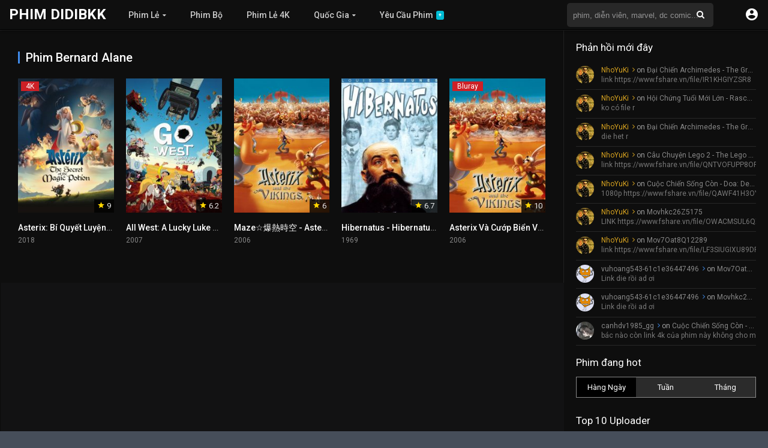

--- FILE ---
content_type: text/html; charset=UTF-8
request_url: https://phim.didibkk.com/cast/bernard-alane/
body_size: 15103
content:
<!DOCTYPE html>
<html lang="vi">
<head>
<meta charset="UTF-8" />


<link rel="apple-touch-icon" href="https://phim.didibkk.com/wp-content/uploads/2017/12/favicon.jpg" />
<meta name="apple-mobile-web-app-capable" content="yes">
<meta name="apple-mobile-web-app-status-bar-style" content="black">
<meta name="mobile-web-app-capable" content="yes">
<meta name="viewport" content="width=device-width, initial-scale=1, shrink-to-fit=no">
<link rel='shortcut icon' href='https://phim.didibkk.com/wp-content/uploads/2017/12/favicon-1.jpg' type='image/x-icon' />
<meta property="fb:admins" content="100004981561983"/>
<meta property="fb:app_id" content="115273115812020"/>
<meta name="google-site-verification" content="bvFRRF3_ZEUIxnKHs0NI61elL9J3JpZjTdN8fTa_tL8" />
<meta name='robots' content='max-image-preview:large' />

	<!-- This site is optimized with the Yoast SEO plugin v15.7 - https://yoast.com/wordpress/plugins/seo/ -->
	<title>Các phim có sự tham gia của Bernard Alane | Phim Didibkk</title>
	<meta name="robots" content="index, follow, max-snippet:-1, max-image-preview:large, max-video-preview:-1" />
	<link rel="canonical" href="https://phim.didibkk.com/cast/bernard-alane/" />
	<meta property="og:locale" content="vi_VN" />
	<meta property="og:type" content="article" />
	<meta property="og:title" content="Các phim có sự tham gia của Bernard Alane | Phim Didibkk" />
	<meta property="og:url" content="https://phim.didibkk.com/cast/bernard-alane/" />
	<meta property="og:site_name" content="Phim Didibkk" />
	<meta name="twitter:card" content="summary" />
	<script type="application/ld+json" class="yoast-schema-graph">{"@context":"https://schema.org","@graph":[{"@type":["Person","Organization"],"@id":"https://phim.didibkk.com/#/schema/person/484bb69d8cc4de506224a2e8e6daccfb","name":"didibkk","image":{"@type":"ImageObject","@id":"https://phim.didibkk.com/#personlogo","inLanguage":"vi","url":"https://image.phim.didibkk.com/2020/02/logo.png","width":512,"height":512,"caption":"didibkk"},"logo":{"@id":"https://phim.didibkk.com/#personlogo"}},{"@type":"WebSite","@id":"https://phim.didibkk.com/#website","url":"https://phim.didibkk.com/","name":"Phim Didibkk","description":"Phim Didibkk - 4K - 1080p - Bluray","publisher":{"@id":"https://phim.didibkk.com/#/schema/person/484bb69d8cc4de506224a2e8e6daccfb"},"potentialAction":[{"@type":"SearchAction","target":"https://phim.didibkk.com/?s={search_term_string}","query-input":"required name=search_term_string"}],"inLanguage":"vi"},{"@type":"CollectionPage","@id":"https://phim.didibkk.com/cast/bernard-alane/#webpage","url":"https://phim.didibkk.com/cast/bernard-alane/","name":"C\u00e1c phim c\u00f3 s\u1ef1 tham gia c\u1ee7a Bernard Alane | Phim Didibkk","isPartOf":{"@id":"https://phim.didibkk.com/#website"},"inLanguage":"vi","potentialAction":[{"@type":"ReadAction","target":["https://phim.didibkk.com/cast/bernard-alane/"]}]}]}</script>
	<!-- / Yoast SEO plugin. -->


<link rel='dns-prefetch' href='//www.google.com' />
<link rel='dns-prefetch' href='//fonts.googleapis.com' />
<link rel="alternate" type="application/rss+xml" title="Dòng thông tin Phim Didibkk &raquo;" href="https://phim.didibkk.com/feed/" />
<link rel="alternate" type="application/rss+xml" title="Dòng phản hồi Phim Didibkk &raquo;" href="https://phim.didibkk.com/comments/feed/" />
<link rel="alternate" type="application/rss+xml" title="Nguồn cấp Phim Didibkk &raquo; Bernard Alane Diễn Viên" href="https://phim.didibkk.com/cast/bernard-alane/feed/" />
<link rel='stylesheet' id='wp-block-library-css' href='https://phim.didibkk.com/wp-includes/css/dist/block-library/style.min.css?ver=6.1.1' type='text/css' media='all' />
<link rel='stylesheet' id='bp-login-form-block-css' href='https://phim.didibkk.com/wp-content/plugins/buddypress/bp-core/css/blocks/login-form.min.css?ver=10.6.0' type='text/css' media='all' />
<link rel='stylesheet' id='bp-member-block-css' href='https://phim.didibkk.com/wp-content/plugins/buddypress/bp-members/css/blocks/member.min.css?ver=10.6.0' type='text/css' media='all' />
<link rel='stylesheet' id='bp-members-block-css' href='https://phim.didibkk.com/wp-content/plugins/buddypress/bp-members/css/blocks/members.min.css?ver=10.6.0' type='text/css' media='all' />
<link rel='stylesheet' id='bp-dynamic-members-block-css' href='https://phim.didibkk.com/wp-content/plugins/buddypress/bp-members/css/blocks/dynamic-members.min.css?ver=10.6.0' type='text/css' media='all' />
<link rel='stylesheet' id='bp-latest-activities-block-css' href='https://phim.didibkk.com/wp-content/plugins/buddypress/bp-activity/css/blocks/latest-activities.min.css?ver=10.6.0' type='text/css' media='all' />
<link rel='stylesheet' id='bp-friends-block-css' href='https://phim.didibkk.com/wp-content/plugins/buddypress/bp-friends/css/blocks/friends.min.css?ver=10.6.0' type='text/css' media='all' />
<link rel='stylesheet' id='bp-group-block-css' href='https://phim.didibkk.com/wp-content/plugins/buddypress/bp-groups/css/blocks/group.min.css?ver=10.6.0' type='text/css' media='all' />
<link rel='stylesheet' id='bp-groups-block-css' href='https://phim.didibkk.com/wp-content/plugins/buddypress/bp-groups/css/blocks/groups.min.css?ver=10.6.0' type='text/css' media='all' />
<link rel='stylesheet' id='bp-dynamic-groups-block-css' href='https://phim.didibkk.com/wp-content/plugins/buddypress/bp-groups/css/blocks/dynamic-groups.min.css?ver=10.6.0' type='text/css' media='all' />
<link rel='stylesheet' id='bp-sitewide-notices-block-css' href='https://phim.didibkk.com/wp-content/plugins/buddypress/bp-messages/css/blocks/sitewide-notices.min.css?ver=10.6.0' type='text/css' media='all' />
<link rel='stylesheet' id='classic-theme-styles-css' href='https://phim.didibkk.com/wp-includes/css/classic-themes.min.css?ver=1' type='text/css' media='all' />
<style id='global-styles-inline-css' type='text/css'>
body{--wp--preset--color--black: #000000;--wp--preset--color--cyan-bluish-gray: #abb8c3;--wp--preset--color--white: #ffffff;--wp--preset--color--pale-pink: #f78da7;--wp--preset--color--vivid-red: #cf2e2e;--wp--preset--color--luminous-vivid-orange: #ff6900;--wp--preset--color--luminous-vivid-amber: #fcb900;--wp--preset--color--light-green-cyan: #7bdcb5;--wp--preset--color--vivid-green-cyan: #00d084;--wp--preset--color--pale-cyan-blue: #8ed1fc;--wp--preset--color--vivid-cyan-blue: #0693e3;--wp--preset--color--vivid-purple: #9b51e0;--wp--preset--gradient--vivid-cyan-blue-to-vivid-purple: linear-gradient(135deg,rgba(6,147,227,1) 0%,rgb(155,81,224) 100%);--wp--preset--gradient--light-green-cyan-to-vivid-green-cyan: linear-gradient(135deg,rgb(122,220,180) 0%,rgb(0,208,130) 100%);--wp--preset--gradient--luminous-vivid-amber-to-luminous-vivid-orange: linear-gradient(135deg,rgba(252,185,0,1) 0%,rgba(255,105,0,1) 100%);--wp--preset--gradient--luminous-vivid-orange-to-vivid-red: linear-gradient(135deg,rgba(255,105,0,1) 0%,rgb(207,46,46) 100%);--wp--preset--gradient--very-light-gray-to-cyan-bluish-gray: linear-gradient(135deg,rgb(238,238,238) 0%,rgb(169,184,195) 100%);--wp--preset--gradient--cool-to-warm-spectrum: linear-gradient(135deg,rgb(74,234,220) 0%,rgb(151,120,209) 20%,rgb(207,42,186) 40%,rgb(238,44,130) 60%,rgb(251,105,98) 80%,rgb(254,248,76) 100%);--wp--preset--gradient--blush-light-purple: linear-gradient(135deg,rgb(255,206,236) 0%,rgb(152,150,240) 100%);--wp--preset--gradient--blush-bordeaux: linear-gradient(135deg,rgb(254,205,165) 0%,rgb(254,45,45) 50%,rgb(107,0,62) 100%);--wp--preset--gradient--luminous-dusk: linear-gradient(135deg,rgb(255,203,112) 0%,rgb(199,81,192) 50%,rgb(65,88,208) 100%);--wp--preset--gradient--pale-ocean: linear-gradient(135deg,rgb(255,245,203) 0%,rgb(182,227,212) 50%,rgb(51,167,181) 100%);--wp--preset--gradient--electric-grass: linear-gradient(135deg,rgb(202,248,128) 0%,rgb(113,206,126) 100%);--wp--preset--gradient--midnight: linear-gradient(135deg,rgb(2,3,129) 0%,rgb(40,116,252) 100%);--wp--preset--duotone--dark-grayscale: url('#wp-duotone-dark-grayscale');--wp--preset--duotone--grayscale: url('#wp-duotone-grayscale');--wp--preset--duotone--purple-yellow: url('#wp-duotone-purple-yellow');--wp--preset--duotone--blue-red: url('#wp-duotone-blue-red');--wp--preset--duotone--midnight: url('#wp-duotone-midnight');--wp--preset--duotone--magenta-yellow: url('#wp-duotone-magenta-yellow');--wp--preset--duotone--purple-green: url('#wp-duotone-purple-green');--wp--preset--duotone--blue-orange: url('#wp-duotone-blue-orange');--wp--preset--font-size--small: 13px;--wp--preset--font-size--medium: 20px;--wp--preset--font-size--large: 36px;--wp--preset--font-size--x-large: 42px;--wp--preset--spacing--20: 0.44rem;--wp--preset--spacing--30: 0.67rem;--wp--preset--spacing--40: 1rem;--wp--preset--spacing--50: 1.5rem;--wp--preset--spacing--60: 2.25rem;--wp--preset--spacing--70: 3.38rem;--wp--preset--spacing--80: 5.06rem;}:where(.is-layout-flex){gap: 0.5em;}body .is-layout-flow > .alignleft{float: left;margin-inline-start: 0;margin-inline-end: 2em;}body .is-layout-flow > .alignright{float: right;margin-inline-start: 2em;margin-inline-end: 0;}body .is-layout-flow > .aligncenter{margin-left: auto !important;margin-right: auto !important;}body .is-layout-constrained > .alignleft{float: left;margin-inline-start: 0;margin-inline-end: 2em;}body .is-layout-constrained > .alignright{float: right;margin-inline-start: 2em;margin-inline-end: 0;}body .is-layout-constrained > .aligncenter{margin-left: auto !important;margin-right: auto !important;}body .is-layout-constrained > :where(:not(.alignleft):not(.alignright):not(.alignfull)){max-width: var(--wp--style--global--content-size);margin-left: auto !important;margin-right: auto !important;}body .is-layout-constrained > .alignwide{max-width: var(--wp--style--global--wide-size);}body .is-layout-flex{display: flex;}body .is-layout-flex{flex-wrap: wrap;align-items: center;}body .is-layout-flex > *{margin: 0;}:where(.wp-block-columns.is-layout-flex){gap: 2em;}.has-black-color{color: var(--wp--preset--color--black) !important;}.has-cyan-bluish-gray-color{color: var(--wp--preset--color--cyan-bluish-gray) !important;}.has-white-color{color: var(--wp--preset--color--white) !important;}.has-pale-pink-color{color: var(--wp--preset--color--pale-pink) !important;}.has-vivid-red-color{color: var(--wp--preset--color--vivid-red) !important;}.has-luminous-vivid-orange-color{color: var(--wp--preset--color--luminous-vivid-orange) !important;}.has-luminous-vivid-amber-color{color: var(--wp--preset--color--luminous-vivid-amber) !important;}.has-light-green-cyan-color{color: var(--wp--preset--color--light-green-cyan) !important;}.has-vivid-green-cyan-color{color: var(--wp--preset--color--vivid-green-cyan) !important;}.has-pale-cyan-blue-color{color: var(--wp--preset--color--pale-cyan-blue) !important;}.has-vivid-cyan-blue-color{color: var(--wp--preset--color--vivid-cyan-blue) !important;}.has-vivid-purple-color{color: var(--wp--preset--color--vivid-purple) !important;}.has-black-background-color{background-color: var(--wp--preset--color--black) !important;}.has-cyan-bluish-gray-background-color{background-color: var(--wp--preset--color--cyan-bluish-gray) !important;}.has-white-background-color{background-color: var(--wp--preset--color--white) !important;}.has-pale-pink-background-color{background-color: var(--wp--preset--color--pale-pink) !important;}.has-vivid-red-background-color{background-color: var(--wp--preset--color--vivid-red) !important;}.has-luminous-vivid-orange-background-color{background-color: var(--wp--preset--color--luminous-vivid-orange) !important;}.has-luminous-vivid-amber-background-color{background-color: var(--wp--preset--color--luminous-vivid-amber) !important;}.has-light-green-cyan-background-color{background-color: var(--wp--preset--color--light-green-cyan) !important;}.has-vivid-green-cyan-background-color{background-color: var(--wp--preset--color--vivid-green-cyan) !important;}.has-pale-cyan-blue-background-color{background-color: var(--wp--preset--color--pale-cyan-blue) !important;}.has-vivid-cyan-blue-background-color{background-color: var(--wp--preset--color--vivid-cyan-blue) !important;}.has-vivid-purple-background-color{background-color: var(--wp--preset--color--vivid-purple) !important;}.has-black-border-color{border-color: var(--wp--preset--color--black) !important;}.has-cyan-bluish-gray-border-color{border-color: var(--wp--preset--color--cyan-bluish-gray) !important;}.has-white-border-color{border-color: var(--wp--preset--color--white) !important;}.has-pale-pink-border-color{border-color: var(--wp--preset--color--pale-pink) !important;}.has-vivid-red-border-color{border-color: var(--wp--preset--color--vivid-red) !important;}.has-luminous-vivid-orange-border-color{border-color: var(--wp--preset--color--luminous-vivid-orange) !important;}.has-luminous-vivid-amber-border-color{border-color: var(--wp--preset--color--luminous-vivid-amber) !important;}.has-light-green-cyan-border-color{border-color: var(--wp--preset--color--light-green-cyan) !important;}.has-vivid-green-cyan-border-color{border-color: var(--wp--preset--color--vivid-green-cyan) !important;}.has-pale-cyan-blue-border-color{border-color: var(--wp--preset--color--pale-cyan-blue) !important;}.has-vivid-cyan-blue-border-color{border-color: var(--wp--preset--color--vivid-cyan-blue) !important;}.has-vivid-purple-border-color{border-color: var(--wp--preset--color--vivid-purple) !important;}.has-vivid-cyan-blue-to-vivid-purple-gradient-background{background: var(--wp--preset--gradient--vivid-cyan-blue-to-vivid-purple) !important;}.has-light-green-cyan-to-vivid-green-cyan-gradient-background{background: var(--wp--preset--gradient--light-green-cyan-to-vivid-green-cyan) !important;}.has-luminous-vivid-amber-to-luminous-vivid-orange-gradient-background{background: var(--wp--preset--gradient--luminous-vivid-amber-to-luminous-vivid-orange) !important;}.has-luminous-vivid-orange-to-vivid-red-gradient-background{background: var(--wp--preset--gradient--luminous-vivid-orange-to-vivid-red) !important;}.has-very-light-gray-to-cyan-bluish-gray-gradient-background{background: var(--wp--preset--gradient--very-light-gray-to-cyan-bluish-gray) !important;}.has-cool-to-warm-spectrum-gradient-background{background: var(--wp--preset--gradient--cool-to-warm-spectrum) !important;}.has-blush-light-purple-gradient-background{background: var(--wp--preset--gradient--blush-light-purple) !important;}.has-blush-bordeaux-gradient-background{background: var(--wp--preset--gradient--blush-bordeaux) !important;}.has-luminous-dusk-gradient-background{background: var(--wp--preset--gradient--luminous-dusk) !important;}.has-pale-ocean-gradient-background{background: var(--wp--preset--gradient--pale-ocean) !important;}.has-electric-grass-gradient-background{background: var(--wp--preset--gradient--electric-grass) !important;}.has-midnight-gradient-background{background: var(--wp--preset--gradient--midnight) !important;}.has-small-font-size{font-size: var(--wp--preset--font-size--small) !important;}.has-medium-font-size{font-size: var(--wp--preset--font-size--medium) !important;}.has-large-font-size{font-size: var(--wp--preset--font-size--large) !important;}.has-x-large-font-size{font-size: var(--wp--preset--font-size--x-large) !important;}
.wp-block-navigation a:where(:not(.wp-element-button)){color: inherit;}
:where(.wp-block-columns.is-layout-flex){gap: 2em;}
.wp-block-pullquote{font-size: 1.5em;line-height: 1.6;}
</style>
<link rel='stylesheet' id='bbp-default-css' href='https://phim.didibkk.com/wp-content/plugins/bbpress/templates/default/css/bbpress.min.css?ver=2.6.9' type='text/css' media='all' />
<link rel='stylesheet' id='bp-legacy-css-css' href='https://phim.didibkk.com/wp-content/plugins/buddypress/bp-templates/bp-legacy/css/buddypress.min.css?ver=10.6.0' type='text/css' media='screen' />
<link rel='stylesheet' id='cwp-style-css' href='https://phim.didibkk.com/wp-content/plugins/comments-widget-plus/assets/css/cwp.css?ver=6.1.1' type='text/css' media='all' />
<link rel='stylesheet' id='owl-carousel-css' href='https://phim.didibkk.com/wp-content/themes/fsharephim-2.1.3.8/assets/css/front.owl.css?ver=2.1.7' type='text/css' media='all' />
<link rel='stylesheet' id='fonts-css' href='https://fonts.googleapis.com/css?family=Roboto:300,400,500,700' type='text/css' media='all' />
<link rel='stylesheet' id='icons-css' href='https://phim.didibkk.com/wp-content/themes/fsharephim-2.1.3.8/assets/css/front.icons.css?ver=2.1.7' type='text/css' media='all' />
<link rel='stylesheet' id='scrollbar-css' href='https://phim.didibkk.com/wp-content/themes/fsharephim-2.1.3.8/assets/css/front.crollbar.css?ver=2.1.7' type='text/css' media='all' />
<link rel='stylesheet' id='theme-css' href='https://phim.didibkk.com/wp-content/themes/fsharephim-2.1.3.8/assets/css/front.style.css?ver=2.1.7' type='text/css' media='all' />
<link rel='stylesheet' id='color-scheme-css' href='https://phim.didibkk.com/wp-content/themes/fsharephim-2.1.3.8/assets/css/colors.dark.css?ver=2.1.7' type='text/css' media='all' />
<link rel='stylesheet' id='responsive-css' href='https://phim.didibkk.com/wp-content/themes/fsharephim-2.1.3.8/assets/css/front.mobile.css?ver=2.1.7' type='text/css' media='all' />
<link rel='stylesheet' id='fsharephim-css-css' href='https://phim.didibkk.com/wp-content/themes/fsharephim-2.1.3.8/assets/css/fsharephim.css?ver=7.3' type='text/css' media='all' />
<script type='text/javascript' src='https://phim.didibkk.com/wp-includes/js/jquery/jquery.min.js?ver=3.6.1' id='jquery-core-js'></script>
<script type='text/javascript' src='https://phim.didibkk.com/wp-includes/js/jquery/jquery-migrate.min.js?ver=3.3.2' id='jquery-migrate-js'></script>
<script type='text/javascript' id='bp-confirm-js-extra'>
/* <![CDATA[ */
var BP_Confirm = {"are_you_sure":"B\u1ea1n c\u00f3 ch\u1eafc kh\u00f4ng?"};
/* ]]> */
</script>
<script type='text/javascript' src='https://phim.didibkk.com/wp-content/plugins/buddypress/bp-core/js/confirm.min.js?ver=10.6.0' id='bp-confirm-js'></script>
<script type='text/javascript' src='https://phim.didibkk.com/wp-content/plugins/buddypress/bp-core/js/widget-members.min.js?ver=10.6.0' id='bp-widget-members-js'></script>
<script type='text/javascript' src='https://phim.didibkk.com/wp-content/plugins/buddypress/bp-core/js/jquery-query.min.js?ver=10.6.0' id='bp-jquery-query-js'></script>
<script type='text/javascript' src='https://phim.didibkk.com/wp-content/plugins/buddypress/bp-core/js/vendor/jquery-cookie.min.js?ver=10.6.0' id='bp-jquery-cookie-js'></script>
<script type='text/javascript' src='https://phim.didibkk.com/wp-content/plugins/buddypress/bp-core/js/vendor/jquery-scroll-to.min.js?ver=10.6.0' id='bp-jquery-scroll-to-js'></script>
<script type='text/javascript' id='bp-legacy-js-js-extra'>
/* <![CDATA[ */
var BP_DTheme = {"accepted":"Ch\u1ea5p nh\u1eadn","close":"G\u1ea7n","comments":"\u00fd ki\u1ebfn","leave_group_confirm":"B\u1ea1n c\u00f3 ch\u1eafc ch\u1eafn mu\u1ed1n r\u1eddi kh\u1ecfi nh\u00f3m n\u00e0y?","mark_as_fav":"Y\u00eau th\u00edch","my_favs":"Y\u00eau Th\u00edch C\u1ee7a T\u00f4i","rejected":"B\u1ecb t\u1eeb ch\u1ed1i","remove_fav":"B\u1ecf Y\u00eau Th\u00edch","show_all":"Hi\u1ec3n th\u1ecb t\u1ea5t c\u1ea3","show_all_comments":"Hi\u1ec3n th\u1ecb t\u1ea5t c\u1ea3 \u00fd ki\u1ebfn cho ch\u1ee7 \u0111\u1ec1 n\u00e0y,","show_x_comments":"Hi\u1ec3n th\u1ecb t\u1ea5t c\u1ea3 \u00fd ki\u1ebfn (%d)","unsaved_changes":"H\u1ed3 s\u01a1 c\u1ee7a b\u1ea1n \u0111\u00e3 l\u01b0u thay \u0111\u1ed5i. N\u1ebfu b\u1ea1n r\u1eddi kh\u1ecfi trang, s\u1ef1 thay \u0111\u1ed5i s\u1ebd b\u1ecb m\u1ea5t.","view":"Xem","store_filter_settings":""};
/* ]]> */
</script>
<script type='text/javascript' src='https://phim.didibkk.com/wp-content/plugins/buddypress/bp-templates/bp-legacy/js/buddypress.min.js?ver=10.6.0' id='bp-legacy-js-js'></script>
<script type='text/javascript' src='https://phim.didibkk.com/wp-content/themes/fsharephim-2.1.3.8/assets/js/auto-size.js?ver=2.1.7' id='auto-size-js'></script>
<script type='text/javascript' src='https://phim.didibkk.com/wp-content/themes/fsharephim-2.1.3.8/assets/js/front.scrollbar.js?ver=2.1.7' id='scrollbar-js'></script>
<script type='text/javascript' src='https://phim.didibkk.com/wp-content/themes/fsharephim-2.1.3.8/assets/js/front.owl.js?ver=2.1.7' id='owl-js'></script>
<script type='text/javascript' src='https://www.google.com/recaptcha/api.js?ver=2.1.7' id='recaptcha-js'></script>
<script type='text/javascript' id='dt_main_ajax-js-extra'>
/* <![CDATA[ */
var dtAjax = {"url":"\/wp-admin\/admin-ajax.php","post_id":"42447","security":"ab5423bca3","nonce_update_view":"75fa621436","nonce_update_resolution":"427419e5a1","loading":"\u0110ang th\u1ef1c hi\u1ec7n..","afavorites":"Th\u00eam v\u00e0o danh s\u00e1ch y\u00eau th\u00edch","rfavorites":"Remove of favorites","remove":"X\u00f3a","isawit":"\u0110\u00e3 xem","send":"N\u1ed9i dung \u0111\u00e3 g\u1eedi","updating":"\u0110ang c\u1eadp nh\u1eadt...","error":"Error","pending":"Pending review","ltipe":"Download","sending":"\u0110ang \u0111\u0103ng n\u1ed9i dung","enabled":"Enable","disabled":"Disable","trash":"X\u00f3a","lshared":"Link \u0111\u00e3 chia s\u1ebb","ladmin":"Manage pending links","sendingrep":"Please wait, sending data..","ready":"S\u1eb5n s\u00e0ng"};
/* ]]> */
</script>
<script type='text/javascript' src='https://phim.didibkk.com/wp-content/themes/fsharephim-2.1.3.8/assets/js/front.ajax.js?ver=2.1.7' id='dt_main_ajax-js'></script>
<link rel="https://api.w.org/" href="https://phim.didibkk.com/wp-json/" /><link rel="EditURI" type="application/rsd+xml" title="RSD" href="https://phim.didibkk.com/xmlrpc.php?rsd" />
<link rel="wlwmanifest" type="application/wlwmanifest+xml" href="https://phim.didibkk.com/wp-includes/wlwmanifest.xml" />
<meta name="generator" content="WordPress 6.1.1" />

	<script type="text/javascript">var ajaxurl = 'https://phim.didibkk.com/wp-admin/admin-ajax.php';</script>

<script type='text/javascript'>jQuery(document).ready(function(a){'false'==dtGonza.mobile&&a(window).load(function(){a('.scrolling').mCustomScrollbar({theme:'minimal-dark',scrollButtons:{enable:!0},callbacks:{onTotalScrollOffset:100,alwaysTriggerOffsets:!1}})})});</script>
<style type='text/css'>
body{font-family:"Roboto", sans-serif;}
body{background:#464e5a;}
a,.home-blog-post .entry-date .date,.top-imdb-item:hover>.title a,.module .content .items .item .data h3 a:hover,.head-main-nav ul.main-header li:hover>a,.login_box .box a.register{color:#408BEA;}
.nav_items_module a.btn:hover,.pagination span.current,.w_item_b a:hover>.data span.wextra b i,.comment-respond h3:before,footer.main .fbox .fmenu ul li a:hover{color:#408BEA;}
header.main .hbox .search form button[type=submit]:hover,.loading,#seasons .se-c .se-a ul.episodios li .episodiotitle a:hover,.sgeneros a:hover,.page_user nav.user ul li a:hover{color:#408BEA;}
footer.main .fbox .fmenu ul li.current-menu-item a,.posts .meta .autor i,.pag_episodes .item a:hover,a.link_a:hover,ul.smenu li a:hover{color:#408BEA;}
header.responsive .nav a.active:before, header.responsive .search a.active:before,.dtuser a.clicklogin:hover,.menuresp .menu ul.resp li a:hover,.menuresp .menu ul.resp li ul.sub-menu li a:hover{color:#408BEA;}
.sl-wrapper a:before,table.account_links tbody td a:hover,.dt_mainmeta nav.genres ul li a:hover{color:#408BEA;}
.dt_mainmeta nav.genres ul li.current-cat a:before{color:#408BEA;}
.head-main-nav ul.main-header li ul.sub-menu li a:hover,form.form-resp-ab button[type=submit]:hover>span,.sidebar aside.widget ul li a:hover{color:#408BEA;}
header.top_imdb h1.top-imdb-h1 span,article.post .information .meta span.autor,.w_item_c a:hover>.rating i,span.comment-author-link,.pagination a:hover{color:#408BEA;}
.letter_home ul.glossary li a:hover, .letter_home ul.glossary li a.active, .user_control a.in-list{color:#408BEA;}
.starstruck .star-on-png:before{color:#408BEA;}
.linktabs ul li a.selected,ul.smenu li a.selected,a.liked,.module .content header span a.see-all,.page_user nav.user ul li a.selected,.dt_mainmeta nav.releases ul li a:hover{background:#408BEA;}
a.see_all,p.form-submit input[type=submit]:hover,.report-video-form fieldset input[type=submit],a.mtoc,.contact .wrapper fieldset input[type=submit],span.item_type,a.main{background:#408BEA;}
.head-main-nav ul.main-header li a i,.post-comments .comment-reply-link:hover,#seasons .se-c .se-q span.se-o,#edit_link .box .form_edit .cerrar a:hover{background:#408BEA;}
.user_edit_control ul li a.selected,form.update_profile fieldset input[type=submit],.page_user .content .paged a.load_more:hover,#edit_link .box .form_edit fieldset input[type="submit"]{background:#408BEA;}
.login_box .box input[type="submit"],.form_post_lik .control .left a.add_row:hover,.form_post_lik .table table tbody tr td a.remove_row:hover,.form_post_lik .control .right input[type="submit"]{background:#408BEA;}
#dt_contenedor{background:#464e5a;}
.plyr input[type=range]::-ms-fill-lower{background:#408BEA;}
.menuresp .menu .user a.ctgs,.menuresp .menu .user .logout a:hover{background:#408BEA;}
.plyr input[type=range]:active::-webkit-slider-thumb{background:#408BEA;}
.plyr input[type=range]:active::-moz-range-thumb{background:#408BEA;}
.plyr input[type=range]:active::-ms-thumb{background:#408BEA;}
.tagcloud a:hover,ul.abc li a:hover,ul.abc li a.select, {background:#408BEA;}
.contact .wrapper fieldset input[type=text]:focus, .contact .wrapper fieldset textarea:focus,header.main .hbox .dt_user ul li ul li:hover > a,.login_box .box a.register{border-color:#408BEA;}
.module .content header h1{border-color:#408BEA;}
.module .content header h2{border-color:#408BEA;}
a.see_all{border-color:#408BEA;}
.top-imdb-list h3{border-color:#408BEA;}
.user_edit_control ul li a.selected:before{border-top-color:#408BEA;}

#contenedor, footer.main .fbox, header.main .hbox {
    max-width: 1400px;
}

.thread-from{
color: #7d7d7b;
}

#message-threads thead tr, .notifications thead tr{
color: #7d7d7b;
}

.message-box{
color: black;
}

#send-reply .message-box{
color: black
}

#buddypress div#message-thread div.message-box{
background-color: white;
}

#buddypress div#message-thread div.message-box.even {
    background-color: #e4e4e4;
}

#buddypress a.bp-secondary-action, #buddypress span.highlight{
padding-left: 2px;
}

a#nep_call_panel.nep_right_bottom{
right: 10px;
bottom: 9px;
}

div#nep_fake_textarea{
height: auto !important;
width: auto !important;
}

.rtmedia-container *, .rtmedia-container *:before, .rtmedia-container *:after{
color: #070707;
}

#item-meta #latest-update, #item-meta #latest-update a, #item-meta #latest-update a:hover{
line-height: 1.6  !important;
background: none !important;
padding: 0px  !important;
border: 0px !important;
}

#buddypress #item-body{
padding: 0;
}

#buddypress ul.item-list{
border-top: 0px;
}

#buddypress div.activity-comments>ul{
padding: 0 0 0 0 !important;
}

#buddypress .comment-reply-link, #buddypress .generic-button a, #buddypress .standard-form button, #buddypress a.button, #buddypress input[type=button], #buddypress input[type=reset], #buddypress input[type=submit], #buddypress ul.button-nav li a, a.bp-title-button{
color: #141415;
}

body.buddypress .single-page{
background-color: #e9ebee;
color: #1d2129;
}

body.buddypress .single-page h1.head{
color: #1d2129;
}

#buddypress{
background-color: white;
}

#buddypress #item-nav{
padding: 10px 10px 0px 10px;
}

#buddypress #item-body{
padding: 0px 10px 10px 10px;
}

#buddypress table{
text-align: left;
}
.notifications-options-nav, .messages-options-nav{
padding: 10px 10px 10px 0px;
}

#buddypress div.pagination .pag-count{
padding: 0px;
}

#activity-stream .activity-item{
border-top: 1px solid #e9ebee;
}

#buddypress ul.acfb-holder li{
float: none;
}

#buddypress #item-header-cover-image #item-header-avatar{
margin-top: 300px;
}

#buddypress #header-cover-image{
height: 372px;
}

#buddypress ul.item-list li div.item-title span{
font-size: 100%;
margin-left: 0px;
}

#buddypress div.item-list-tabs ul li.current a, #buddypress div.item-list-tabs ul li.selected a{
background-color: #464e5a;
    color: #ffffff;
    opacity: .9;
    font-weight: 700;
}

#buddypress div.item-list-tabs ul li a, #buddypress div.item-list-tabs ul li span{
color: #464e5a;
}

#buddypress div.activity-comments div.acomment-content, #buddypress div.activity-comments div.acomment-meta{
font-size: 90%
}

#buddypress textarea {
  resize: vertical;
}

#buddypress .activity-list li.mini .activity-avatar img.FB_profile_pic, #buddypress .activity-list li.mini .activity-avatar img.avatar{
    height: auto;
    margin-left: 0;
    width: 50px;
}
#buddypress #user-notifications .count{
background: red;
    border: 1px solid #fff;
    color: #ffffff;
}

#buddypress .loading{
animation: none;
-moz-animation: none;
    -o-animation: none;
    -webkit-animation: none;
}

#buddypress .editfield {
    line-height: 1.6;
    margin-bottom: 10px;
}

ul.dropdown-menu li a img{
width: 20px;
}

ul.dropdown-menu{
    background-color: white;
    padding: 5px;
    overflow: auto;
}

.bp-messages-wrap .list .messages-stack .content .messages-list li{
list-style-type: none;
}

.bp-messages-wrap .threads-list .thread .info h4{
color: black;
}
</style>
			<style type="text/css">.cwp-li {overflow: hidden;}.cwp-avatar {float: left;margin-top: .2em;margin-right: 1em;}.cwp-avatar.rounded .avatar{border-radius:50%;}.cwp-avatar.square .avatar{border-radius:0;}.cwp-comment-excerpt {display: block;color:#787878;}</style>
		<style>
a img.alignnone{
 margin: 0 auto;
}
.pluginSkinDark a, .pluginSkinDark .uiHeader h3{color: black;}

.post-comments li.comment .comment-avatar img.avatar{
  max-width: 30px;
  max-height: 30px;
  border-radius: 50%;
}

.post-comments li.comment{
  padding-left: 45px;
  padding-top: 10px;
  margin-bottom: 10px;
}

.post-comments ul li.comment .comment-avatar img.avatar{
  max-width: 25px;
  max-height: 25px;
  border-radius: 50%;
}

.post-comments ul li.comment .scontent{
  padding: 10px 10px 10px 55px;
}

.post-comments ul li.comment .comment-avatar{
  top: 13px;
}

.post-comments li.comment .comment-avatar{
  top: 15px;
}

.comment-respond textarea{
  overflow: hidden;
  overflow-wrap: break-word;
  height: 37px;
  border-radius: 30px;
  padding-left: 25px;
  resize: none;
  border: 1px solid #ffffff6b;
}

.wp-content h2{
  color: #ffffffbf;
  padding-bottom: 10px;
  border-bottom: 2px solid #ffffffbf;
}

.wp-content h3{
  color: #ffffffbf;
    font-size: 18px;
    border-left: 2px solid #ffffffbf;
    padding-left: 10px;
}

.form-submit #submit{
  border-radius: 35px;
  padding: 10px 20px;
  font-size: 13px;
  font-weight: 400;
}

.post-template-default .wp-content img{
  max-width: 70%;
}

.recent-link{
  padding: 0px 5px;
}

.recent-link-2{
  padding: 40px 5px 0px 5px;
}

.recent-link .time-published{
  float: right;
  font-size: 11px;
  margin-top: 8px;
}

.recent-link .title-of-link{
  width: 83%;
}

.links_table  strong.quality{
  font-size: 10px;
  padding: 5px 5px;
}

.links_table table tbody tr td{
    padding: 10px;
    font-size: 12px;
    line-height: 16px;
}

.linktabs{
  border-bottom: solid 3px rgba(255, 255, 255, 0.08);
}

td.click-link{
  text-align: center;
}

.links_table table thead tr th{
  padding: 10px;
  font-size: 13px;
  font-weight: 400;
}

td.button-download, th.type-download-head{
  padding-left: 0px !important;
}

#basic-user-avatar-form img, #basic-local-avatar{
  margin-bottom: 10px;
}
#basic-user-avatar-form .description{
  margin: 10px 0px;
}
#basic-user-avatar-form input[type="submit"]{
  padding: 15px;
  font-size: 14px;
  background-color: #408BEA;
  color: white;
  cursor: pointer;
}

.post-comments li.comment .scontent p{
  color: rgba(255, 255, 255, 0.68);
    background-color: #80808026;
    padding: 7px 20px;
    border-radius: 20px;
    margin-top: 5px;
    font-size: 14px;
  width: max-content;
max-width: 100%;
}

.post-comments li.comment .scontent p.form-submit{
  background-color: transparent;
  padding: 0px;
  margin-top: 0px;
}

.sidebar aside.widget ul li{
  padding: 5px 0;
  font-size: 12px;
}

span.comment-author-link{
  font-weight: 400;
  font-size: 12px;
}

span.comment-author-link:after{
  font-family: icomoon!important;
  content: " \f105";
}

.sidebar aside.widget ul li:before{
  content: "";
}
.sbox h1, .sbox h2{
  line-height: 1.6;
}
.emojionearea .emojionearea-editor{
    min-height: 32px !important;
}

.dtsingle iframe {
 width: 100%;
}
.adBanner{
  max-height: 150px;
}

.module .sidebar{
overflow: auto !important;
}
</style>
</head>
<body class="bp-legacy archive tax-dtcast term-bernard-alane term-15182 no-js">

<div id="dt_contenedor">
<header id="header" class="main">
	<div class="hbox">
		<div class="logo">
			<a href="https://phim.didibkk.com/">
									<h1 class="text">Phim Didibkk</h1>
							</a>
		</div>
		<div class="head-main-nav">
			<div class="menu-top-container"><ul id="main_header" class="main-header"><li id="menu-item-6670" class="menu-item menu-item-type-custom menu-item-object-custom menu-item-has-children menu-item-6670"><a href="/movies">Phim Lẻ</a>
<ul class="sub-menu">
	<li id="menu-item-87555" class="menu-item menu-item-type-taxonomy menu-item-object-genres menu-item-87555"><a href="https://phim.didibkk.com/genre/18/">18+</a></li>
	<li id="menu-item-6672" class="menu-item menu-item-type-taxonomy menu-item-object-genres menu-item-6672"><a href="https://phim.didibkk.com/genre/hanh-dong/">Hành Động</a></li>
	<li id="menu-item-6686" class="menu-item menu-item-type-taxonomy menu-item-object-genres menu-item-6686"><a href="https://phim.didibkk.com/genre/hanh-dong-va-phieu-luu/">Action &#038; Adventure</a></li>
	<li id="menu-item-6687" class="menu-item menu-item-type-taxonomy menu-item-object-genres menu-item-6687"><a href="https://phim.didibkk.com/genre/hoat-hinh/">Hoạt Hình</a></li>
	<li id="menu-item-6676" class="menu-item menu-item-type-taxonomy menu-item-object-genres menu-item-6676"><a href="https://phim.didibkk.com/genre/khoa-hoc-vien-tuong/">Khoa Học Viễn Tưởng</a></li>
	<li id="menu-item-6673" class="menu-item menu-item-type-taxonomy menu-item-object-genres menu-item-6673"><a href="https://phim.didibkk.com/genre/tam-ly-rung-ron/">Tâm Lý &#8211; Hồi Hộp</a></li>
	<li id="menu-item-6677" class="menu-item menu-item-type-taxonomy menu-item-object-genres menu-item-6677"><a href="https://phim.didibkk.com/genre/kinh-di/">Kinh Dị</a></li>
	<li id="menu-item-6674" class="menu-item menu-item-type-taxonomy menu-item-object-genres menu-item-6674"><a href="https://phim.didibkk.com/genre/phieu-luu/">Phiêu Lưu</a></li>
	<li id="menu-item-6698" class="menu-item menu-item-type-taxonomy menu-item-object-genres menu-item-6698"><a href="https://phim.didibkk.com/genre/chien-tranh/">Chiến Tranh</a></li>
	<li id="menu-item-6696" class="menu-item menu-item-type-taxonomy menu-item-object-genres menu-item-6696"><a href="https://phim.didibkk.com/genre/ky-ao-khoa-hoc/">Sci-Fi &#038; Fantasy</a></li>
	<li id="menu-item-6699" class="menu-item menu-item-type-taxonomy menu-item-object-genres menu-item-6699"><a href="https://phim.didibkk.com/genre/mien-tay/">Miền Tây</a></li>
	<li id="menu-item-6675" class="menu-item menu-item-type-taxonomy menu-item-object-genres menu-item-6675"><a href="https://phim.didibkk.com/genre/hai-huoc/">Hài Hước</a></li>
	<li id="menu-item-6689" class="menu-item menu-item-type-taxonomy menu-item-object-genres menu-item-6689"><a href="https://phim.didibkk.com/genre/toi-pham/">Tội Phạm</a></li>
	<li id="menu-item-6679" class="menu-item menu-item-type-taxonomy menu-item-object-genres menu-item-6679"><a href="https://phim.didibkk.com/genre/ky-ao/">Kỳ Ảo</a></li>
	<li id="menu-item-6680" class="menu-item menu-item-type-taxonomy menu-item-object-genres menu-item-6680"><a href="https://phim.didibkk.com/genre/huyen-bi/">Huyền Bí</a></li>
	<li id="menu-item-6691" class="menu-item menu-item-type-taxonomy menu-item-object-genres menu-item-6691"><a href="https://phim.didibkk.com/genre/gia-dinh/">Gia Đình</a></li>
	<li id="menu-item-6695" class="menu-item menu-item-type-taxonomy menu-item-object-genres menu-item-6695"><a href="https://phim.didibkk.com/genre/lang-man/">Lãng Mạn</a></li>
	<li id="menu-item-6671" class="menu-item menu-item-type-taxonomy menu-item-object-genres menu-item-6671"><a href="https://phim.didibkk.com/genre/chinh-kich/">Chính Kịch</a></li>
	<li id="menu-item-6692" class="menu-item menu-item-type-taxonomy menu-item-object-genres menu-item-6692"><a href="https://phim.didibkk.com/genre/ngoai-quoc/">Ngoại Quốc</a></li>
	<li id="menu-item-6694" class="menu-item menu-item-type-taxonomy menu-item-object-genres menu-item-6694"><a href="https://phim.didibkk.com/genre/nhac/">Nhạc</a></li>
	<li id="menu-item-6693" class="menu-item menu-item-type-taxonomy menu-item-object-genres menu-item-6693"><a href="https://phim.didibkk.com/genre/lich-su/">Lịch Sử</a></li>
	<li id="menu-item-6697" class="menu-item menu-item-type-taxonomy menu-item-object-genres menu-item-6697"><a href="https://phim.didibkk.com/genre/tv-movie/">Tv Movie</a></li>
	<li id="menu-item-6690" class="menu-item menu-item-type-taxonomy menu-item-object-genres menu-item-6690"><a href="https://phim.didibkk.com/genre/tai-lieu/">Tài Liệu</a></li>
</ul>
</li>
<li id="menu-item-3413" class="menu-item menu-item-type-custom menu-item-object-custom menu-item-3413"><a href="/seasons/">Phim Bộ</a></li>
<li id="menu-item-6125" class="menu-item menu-item-type-custom menu-item-object-custom menu-item-6125"><a href="/quality/4k/">Phim Lẻ 4K</a></li>
<li id="menu-item-40864" class="menu-item menu-item-type-custom menu-item-object-custom menu-item-has-children menu-item-40864"><a href="/#" target="_blank" rel="nofollow">Quốc Gia</a>
<ul class="sub-menu">
	<li id="menu-item-40826" class="menu-item menu-item-type-taxonomy menu-item-object-dtcountry menu-item-40826"><a href="https://phim.didibkk.com/country/romania/">Romania</a></li>
	<li id="menu-item-40827" class="menu-item menu-item-type-taxonomy menu-item-object-dtcountry menu-item-40827"><a href="https://phim.didibkk.com/country/russia/">Russia</a></li>
	<li id="menu-item-40828" class="menu-item menu-item-type-taxonomy menu-item-object-dtcountry menu-item-40828"><a href="https://phim.didibkk.com/country/singapore/">Singapore</a></li>
	<li id="menu-item-40829" class="menu-item menu-item-type-taxonomy menu-item-object-dtcountry menu-item-40829"><a href="https://phim.didibkk.com/country/south-africa/">South Africa</a></li>
	<li id="menu-item-40830" class="menu-item menu-item-type-taxonomy menu-item-object-dtcountry menu-item-40830"><a href="https://phim.didibkk.com/country/south-korea/">South Korea</a></li>
	<li id="menu-item-40831" class="menu-item menu-item-type-taxonomy menu-item-object-dtcountry menu-item-40831"><a href="https://phim.didibkk.com/country/spain/">Spain</a></li>
	<li id="menu-item-40832" class="menu-item menu-item-type-taxonomy menu-item-object-dtcountry menu-item-40832"><a href="https://phim.didibkk.com/country/sweden/">Sweden</a></li>
	<li id="menu-item-40833" class="menu-item menu-item-type-taxonomy menu-item-object-dtcountry menu-item-40833"><a href="https://phim.didibkk.com/country/taiwan/">Taiwan</a></li>
	<li id="menu-item-40834" class="menu-item menu-item-type-taxonomy menu-item-object-dtcountry menu-item-40834"><a href="https://phim.didibkk.com/country/thailand/">Thailand</a></li>
	<li id="menu-item-40835" class="menu-item menu-item-type-taxonomy menu-item-object-dtcountry menu-item-40835"><a href="https://phim.didibkk.com/country/turkey/">Turkey</a></li>
	<li id="menu-item-40836" class="menu-item menu-item-type-taxonomy menu-item-object-dtcountry menu-item-40836"><a href="https://phim.didibkk.com/country/united-kingdom/">United Kingdom</a></li>
	<li id="menu-item-40837" class="menu-item menu-item-type-taxonomy menu-item-object-dtcountry menu-item-40837"><a href="https://phim.didibkk.com/country/united-states/">United States</a></li>
	<li id="menu-item-40838" class="menu-item menu-item-type-taxonomy menu-item-object-dtcountry menu-item-40838"><a href="https://phim.didibkk.com/country/vietnam/">Vietnam</a></li>
	<li id="menu-item-40839" class="menu-item menu-item-type-taxonomy menu-item-object-dtcountry menu-item-40839"><a href="https://phim.didibkk.com/country/west-germany/">West Germany</a></li>
	<li id="menu-item-40840" class="menu-item menu-item-type-taxonomy menu-item-object-dtcountry menu-item-40840"><a href="https://phim.didibkk.com/country/argentina/">Argentina</a></li>
	<li id="menu-item-40841" class="menu-item menu-item-type-taxonomy menu-item-object-dtcountry menu-item-40841"><a href="https://phim.didibkk.com/country/australia/">Australia</a></li>
	<li id="menu-item-40842" class="menu-item menu-item-type-taxonomy menu-item-object-dtcountry menu-item-40842"><a href="https://phim.didibkk.com/country/belgium/">Belgium</a></li>
	<li id="menu-item-40843" class="menu-item menu-item-type-taxonomy menu-item-object-dtcountry menu-item-40843"><a href="https://phim.didibkk.com/country/brazil/">Brazil</a></li>
	<li id="menu-item-40844" class="menu-item menu-item-type-taxonomy menu-item-object-dtcountry menu-item-40844"><a href="https://phim.didibkk.com/country/cambodia/">Cambodia</a></li>
	<li id="menu-item-40845" class="menu-item menu-item-type-taxonomy menu-item-object-dtcountry menu-item-40845"><a href="https://phim.didibkk.com/country/canada/">Canada</a></li>
	<li id="menu-item-40846" class="menu-item menu-item-type-taxonomy menu-item-object-dtcountry menu-item-40846"><a href="https://phim.didibkk.com/country/chile/">Chile</a></li>
	<li id="menu-item-40847" class="menu-item menu-item-type-taxonomy menu-item-object-dtcountry menu-item-40847"><a href="https://phim.didibkk.com/country/china/">China</a></li>
	<li id="menu-item-40848" class="menu-item menu-item-type-taxonomy menu-item-object-dtcountry menu-item-40848"><a href="https://phim.didibkk.com/country/denmark/">Denmark</a></li>
	<li id="menu-item-40849" class="menu-item menu-item-type-taxonomy menu-item-object-dtcountry menu-item-40849"><a href="https://phim.didibkk.com/country/france/">France</a></li>
	<li id="menu-item-40850" class="menu-item menu-item-type-taxonomy menu-item-object-dtcountry menu-item-40850"><a href="https://phim.didibkk.com/country/germany/">Germany</a></li>
	<li id="menu-item-40851" class="menu-item menu-item-type-taxonomy menu-item-object-dtcountry menu-item-40851"><a href="https://phim.didibkk.com/country/hong-kong/">Hong Kong</a></li>
	<li id="menu-item-40852" class="menu-item menu-item-type-taxonomy menu-item-object-dtcountry menu-item-40852"><a href="https://phim.didibkk.com/country/iceland/">Iceland</a></li>
	<li id="menu-item-40853" class="menu-item menu-item-type-taxonomy menu-item-object-dtcountry menu-item-40853"><a href="https://phim.didibkk.com/country/india/">India</a></li>
	<li id="menu-item-40854" class="menu-item menu-item-type-taxonomy menu-item-object-dtcountry menu-item-40854"><a href="https://phim.didibkk.com/country/indonesia/">Indonesia</a></li>
	<li id="menu-item-40855" class="menu-item menu-item-type-taxonomy menu-item-object-dtcountry menu-item-40855"><a href="https://phim.didibkk.com/country/iran/">Iran</a></li>
	<li id="menu-item-40856" class="menu-item menu-item-type-taxonomy menu-item-object-dtcountry menu-item-40856"><a href="https://phim.didibkk.com/country/ireland/">Ireland</a></li>
	<li id="menu-item-40857" class="menu-item menu-item-type-taxonomy menu-item-object-dtcountry menu-item-40857"><a href="https://phim.didibkk.com/country/israel/">Israel</a></li>
	<li id="menu-item-40858" class="menu-item menu-item-type-taxonomy menu-item-object-dtcountry menu-item-40858"><a href="https://phim.didibkk.com/country/italy/">Italy</a></li>
	<li id="menu-item-40859" class="menu-item menu-item-type-taxonomy menu-item-object-dtcountry menu-item-40859"><a href="https://phim.didibkk.com/country/japan/">Japan</a></li>
	<li id="menu-item-40860" class="menu-item menu-item-type-taxonomy menu-item-object-dtcountry menu-item-40860"><a href="https://phim.didibkk.com/country/malaysia/">Malaysia</a></li>
	<li id="menu-item-40861" class="menu-item menu-item-type-taxonomy menu-item-object-dtcountry menu-item-40861"><a href="https://phim.didibkk.com/country/mexico/">Mexico</a></li>
	<li id="menu-item-40862" class="menu-item menu-item-type-taxonomy menu-item-object-dtcountry menu-item-40862"><a href="https://phim.didibkk.com/country/new-zealand/">New Zealand</a></li>
	<li id="menu-item-40863" class="menu-item menu-item-type-taxonomy menu-item-object-dtcountry menu-item-40863"><a href="https://phim.didibkk.com/country/philippines/">Philippines</a></li>
</ul>
</li>
<li id="menu-item-40997" class="menu-item menu-item-type-custom menu-item-object-custom menu-item-40997"><a href="/requests">Yêu Cầu Phim <I Style="Background: #00Bcd4">+</I></a></li>
</ul></div>		</div>

		<div class="headitems register_active">
			<div id="advc-menu" class="search">
				<form method="get" id="searchform" action="https://phim.didibkk.com">
					<input type="text" placeholder="phim, diễn viên, marvel, dc comic..." name="s" id="s" value="" autocomplete="off">
					<button class="search-button" type="submit"><span class="icon-search2"></span></button>
				</form>
			</div>
			<!-- end search -->
						<div class="dtuser">
				<a class="clicklogin">
					<i class="icon-account_circle"></i>
				</a>
			</div>
						<!-- end dt_user -->
		</div>
	</div>
</header>
<div class="fixheadresp">
	<header class="responsive">
		<div class="nav"><a class="aresp nav-resp"></a></div>
		<div class="search"><a class="aresp search-resp"></a></div>
		<div class="logo"><a href="https://phim.didibkk.com/">
							<h1 class="text">Phim Didibkk</h1>
					</a></div>
	</header>
	</div>
<div id="contenedor">

	<div class="login_box">
		<div class="box">
			<a id="c_loginbox"><i class="icon-close2"></i></a>
			<h3>Đăng nhập</h3>
			<form method="post" action="https://phim.didibkk.com/wp-login.php">
				<fieldset class="user"><input type="text" name="log" placeholder="Tên đăng nhập"></fieldset>
				<fieldset class="password"><input type="password" name="pwd" placeholder="Mật khẩu"></fieldset>

				<fieldset class="submit">
					<a href="https://phim.didibkk.com/wp-admin/admin-ajax.php?action=google_oauth_redirect&ref=https://phim.didibkk.com/cast/bernard-alane">
						<div class="btn-login google-btn">
							<div class="icon-wrapper google-icon-wrapper">
								<img class="google-icon" src="/wp-content/themes/fsharephim-2.1.3.8/assets/img/logo-google.png"/>
							</div>
							<p class="btn-text"><b>Đăng nhập / Đăng ký bằng Google</b></p>
						</div>
					</a>
				</fieldset>

				<fieldset class="user">
					<div class="g-recaptcha" data-sitekey="6Le_C7gUAAAAAJqBbOXxdKYXGq7TtCVKgl7KCMH-"></div>
				</fieldset>

				<label><input name="rememberme" type="checkbox" id="rememberme" value="forever">  Ghi nhớ</label>

				<fieldset class="submit"><input type="submit" value="Đăng nhập"></fieldset>

				<label><a class="pteks" href="https://phim.didibkk.com/wp-login.php?action=lostpassword">Quên mật khẩu?</a></label>
				<input type="hidden" name="redirect_to" value="https://phim.didibkk.com/cast/bernard-alane/">
			</form>
		</div>
	</div>
	<div class="module">
	<div class="content">
	<header>
		<h1>Phim Bernard Alane</h1>
	</header>
	<div class="desc_category">
			</div>
	<div class="items">
	<article id="post-42447" class="item movies">
	<div class="poster">
		<img src="https://image.phim.didibkk.com/2019/04/wmMq5ypRNJbWpdhC9aPjpdx1MMp-185x278.jpg" alt="Asterix: Bí Quyết Luyện Thần Dược - Asterix: The Secret Of The Magic Potion (2018)">
		<div class="rating"><span class="icon-star2"></span> 9</div>
				<div class="mepo">
		<span class="quality">4K</span>		</div>
		<a href="https://phim.didibkk.com/movies/asterix-the-secret-of-the-magic-potion/"><div class="see"></div></a>
	</div>
	<div class="data">
		<h2>
				<a href="https://phim.didibkk.com/movies/asterix-the-secret-of-the-magic-potion/">Asterix: Bí Quyết Luyện Thần Dược - Asterix: The Secret Of The Magic Potion (2018)</a>
		</h2>
				<span>2018</span>
			</div>
	<div class="animation-1 dtinfo">
	<div class="title">
		<h4>Asterix: Bí Quyết Luyện Thần Dược - Asterix: The Secret Of The Magic Potion (2018)</h4>
			</div>
	<div class="metadata">
		<span class="imdb">IMDb: 6.9</span>		<span>2018</span>		<span>85 min</span>		<span>2480 lượt xem</span>	</div>
	<div class="texto">Trong một lần thu thập nguyên liệu Thần Dược, pháp sư Getafix không may bị ngã gãy chân. Với sự giúp đỡ của chiến binh Gô-loa nhỏ bé Astérix và ...</div>
	<div class="genres"><div class="mta"><a href="https://phim.didibkk.com/genre/gia-dinh/" rel="tag">Gia Đình</a><a href="https://phim.didibkk.com/genre/hai-huoc/" rel="tag">Hài Hước</a><a href="https://phim.didibkk.com/genre/hoat-hinh/" rel="tag">Hoạt Hình</a><a href="https://phim.didibkk.com/genre/phieu-luu/" rel="tag">Phiêu Lưu</a></div></div></div>
</article>
<article id="post-34230" class="item movies">
	<div class="poster">
		<img src="https://image.phim.didibkk.com/2018/02/kJ3yr2TQBhtX0m83aJRFptUVEpa-185x278.jpg" alt="All West: A Lucky Luke Adventure - Go West: A Lucky Luke Adventure (2007)">
		<div class="rating"><span class="icon-star2"></span> 6.2</div>
				<div class="mepo">
				</div>
		<a href="https://phim.didibkk.com/movies/go-west-a-lucky-luke-adventure/"><div class="see"></div></a>
	</div>
	<div class="data">
		<h2>
				<a href="https://phim.didibkk.com/movies/go-west-a-lucky-luke-adventure/">All West: A Lucky Luke Adventure - Go West: A Lucky Luke Adventure (2007)</a>
		</h2>
				<span>2007</span>
			</div>
	<div class="animation-1 dtinfo">
	<div class="title">
		<h4>All West: A Lucky Luke Adventure - Go West: A Lucky Luke Adventure (2007)</h4>
			</div>
	<div class="metadata">
		<span class="imdb">IMDb: 6.2</span>		<span>2007</span>		<span>90 min</span>		<span>1903 lượt xem</span>	</div>
	<div class="texto">The Daltons have escaped to New York, where their accumulated loot is hidden in the carts of Monsieur Pierre&#8217;s group of honest, naive ...</div>
	<div class="genres"><div class="mta"><a href="https://phim.didibkk.com/genre/hai-huoc/" rel="tag">Hài Hước</a><a href="https://phim.didibkk.com/genre/hoat-hinh/" rel="tag">Hoạt Hình</a><a href="https://phim.didibkk.com/genre/mien-tay/" rel="tag">Miền Tây</a><a href="https://phim.didibkk.com/genre/phieu-luu/" rel="tag">Phiêu Lưu</a></div></div></div>
</article>
<article id="post-34055" class="item movies">
	<div class="poster">
		<img src="https://image.phim.didibkk.com/2018/02/e9IzoqXzxKljDwQrisEiUs056iv-185x278.jpg" alt="Maze☆爆熱時空 - Asterix And The Vikings (2006)">
		<div class="rating"><span class="icon-star2"></span> 6</div>
				<div class="mepo">
				</div>
		<a href="https://phim.didibkk.com/movies/asterix-and-the-vikings/"><div class="see"></div></a>
	</div>
	<div class="data">
		<h2>
				<a href="https://phim.didibkk.com/movies/asterix-and-the-vikings/">Maze☆爆熱時空 - Asterix And The Vikings (2006)</a>
		</h2>
				<span>2006</span>
			</div>
	<div class="animation-1 dtinfo">
	<div class="title">
		<h4>Maze☆爆熱時空 - Asterix And The Vikings (2006)</h4>
			</div>
	<div class="metadata">
		<span class="imdb">IMDb: 6</span>		<span>2006</span>		<span>78 min</span>		<span>2394 lượt xem</span>	</div>
	<div class="texto">Asterix and Obelix have been given a tough mission: Transform the chief&#8217;s lazy nephew Justforkix into a warrior. When the Vikings abduct ...</div>
	<div class="genres"><div class="mta"><a href="https://phim.didibkk.com/genre/gia-dinh/" rel="tag">Gia Đình</a><a href="https://phim.didibkk.com/genre/hai-huoc/" rel="tag">Hài Hước</a><a href="https://phim.didibkk.com/genre/hoat-hinh/" rel="tag">Hoạt Hình</a><a href="https://phim.didibkk.com/genre/phieu-luu/" rel="tag">Phiêu Lưu</a></div></div></div>
</article>
<article id="post-32848" class="item movies">
	<div class="poster">
		<img src="https://image.phim.didibkk.com/2018/01/mp1ua0k9jpXQh8VfLuWvwYrkh3L-185x278.jpg" alt="Hibernatus - Hibernatus (1969)">
		<div class="rating"><span class="icon-star2"></span> 6.7</div>
				<div class="mepo">
				</div>
		<a href="https://phim.didibkk.com/movies/hibernatus/"><div class="see"></div></a>
	</div>
	<div class="data">
		<h2>
				<a href="https://phim.didibkk.com/movies/hibernatus/">Hibernatus - Hibernatus (1969)</a>
		</h2>
				<span>1969</span>
			</div>
	<div class="animation-1 dtinfo">
	<div class="title">
		<h4>Hibernatus - Hibernatus (1969)</h4>
			</div>
	<div class="metadata">
		<span class="imdb">IMDb: 6.7</span>		<span>1969</span>		<span>82 min</span>		<span>1729 lượt xem</span>	</div>
	<div class="texto">Hibernatus là một bộ phim hài Pháp-Ý năm 1969 của đạo diễn Édouard Molinaro và được viết bởi Jean Bernard-Luc . Phim có sự tham gia của Louis de ...</div>
	<div class="genres"><div class="mta"><a href="https://phim.didibkk.com/genre/hai-huoc/" rel="tag">Hài Hước</a><a href="https://phim.didibkk.com/genre/khoa-hoc-vien-tuong/" rel="tag">Khoa Học Viễn Tưởng</a></div></div></div>
</article>
<article id="post-94106" class="item movies">
	<div class="poster">
		<img src="https://image.phim.didibkk.com/2021/02/fer4QcdkxKpVVaZhwKaaS9dmLh9-185x278.jpg" alt="Asterix Và Cướp Biển Vikings - Asterix And The Vikings (2006)">
		<div class="rating"><span class="icon-star2"></span> 10</div>
				<div class="mepo">
		<span class="quality">Bluray</span>		</div>
		<a href="https://phim.didibkk.com/movies/asterix-and-the-vikings-2/"><div class="see"></div></a>
	</div>
	<div class="data">
		<h2>
				<a href="https://phim.didibkk.com/movies/asterix-and-the-vikings-2/">Asterix Và Cướp Biển Vikings - Asterix And The Vikings (2006)</a>
		</h2>
				<span>2006</span>
			</div>
	<div class="animation-1 dtinfo">
	<div class="title">
		<h4>Asterix Và Cướp Biển Vikings - Asterix And The Vikings (2006)</h4>
			</div>
	<div class="metadata">
		<span class="imdb">IMDb: 6.1</span>		<span>2006</span>		<span>78 min</span>		<span>1236 lượt xem</span>	</div>
	<div class="texto"></div>
	<div class="genres"><div class="mta"><a href="https://phim.didibkk.com/genre/gia-dinh/" rel="tag">Gia Đình</a><a href="https://phim.didibkk.com/genre/hai-huoc/" rel="tag">Hài Hước</a><a href="https://phim.didibkk.com/genre/hoat-hinh/" rel="tag">Hoạt Hình</a><a href="https://phim.didibkk.com/genre/phieu-luu/" rel="tag">Phiêu Lưu</a></div></div></div>
</article>
	</div>
		</div>
	<div class="sidebar scrolling">
	<div class="fixed-sidebar-blank">
		<aside id="cwp-widget-2" class="widget widget_recent_comments comments_widget_plus"><h2 class="widget-title">Phản hồi mới đây</h2><ul class="cwp-ul "><li class="recentcomments cwp-li"><a class="comment-link cwp-comment-link" href="https://phim.didibkk.com/movies/the-great-war-of-archimedes/comment-page-1/#comment-5656"><span class="comment-avatar cwp-avatar rounded"><img alt='' src='https://phim.didibkk.com/wp-content/uploads/avatars/18287/5f64d6da7854c-bpthumb.jpg' srcset='https://phim.didibkk.com/wp-content/uploads/avatars/18287/5f64d6da767ef-bpfull.jpg 2x' class='avatar avatar-30 photo' height='30' width='30' decoding='async'/></span></a><span class="cwp-comment-title"><span class="comment-author-link cwp-author-link role-name-uploader"><a href="https://phim.didibkk.com/members/vannhopro/">NhoYuKi</a></span> <span class="cwp-on-text">on</span> <a class="comment-link cwp-comment-link" href="https://phim.didibkk.com/movies/the-great-war-of-archimedes/comment-page-1/#comment-5656">Đại Chiến Archimedes - The Great War Of Archimedes (2019)</a></span><span class="comment-excerpt cwp-comment-excerpt">link https://www.fshare.vn/file/IR1KHGIYZSR8</span></li><li class="recentcomments cwp-li"><a class="comment-link cwp-comment-link" href="https://phim.didibkk.com/movies/rascal-does-not-dream-of-a-dreaming-girl/comment-page-1/#comment-5654"><span class="comment-avatar cwp-avatar rounded"><img alt='' src='https://phim.didibkk.com/wp-content/uploads/avatars/18287/5f64d6da7854c-bpthumb.jpg' srcset='https://phim.didibkk.com/wp-content/uploads/avatars/18287/5f64d6da767ef-bpfull.jpg 2x' class='avatar avatar-30 photo' height='30' width='30' decoding='async'/></span></a><span class="cwp-comment-title"><span class="comment-author-link cwp-author-link role-name-uploader"><a href="https://phim.didibkk.com/members/vannhopro/">NhoYuKi</a></span> <span class="cwp-on-text">on</span> <a class="comment-link cwp-comment-link" href="https://phim.didibkk.com/movies/rascal-does-not-dream-of-a-dreaming-girl/comment-page-1/#comment-5654">Hội Chứng Tuổi Mới Lớn - Rascal Does Not Dream Of A Dreaming Girl (2019)</a></span><span class="comment-excerpt cwp-comment-excerpt">ko có file r</span></li><li class="recentcomments cwp-li"><a class="comment-link cwp-comment-link" href="https://phim.didibkk.com/movies/the-great-war-of-archimedes/comment-page-1/#comment-5653"><span class="comment-avatar cwp-avatar rounded"><img alt='' src='https://phim.didibkk.com/wp-content/uploads/avatars/18287/5f64d6da7854c-bpthumb.jpg' srcset='https://phim.didibkk.com/wp-content/uploads/avatars/18287/5f64d6da767ef-bpfull.jpg 2x' class='avatar avatar-30 photo' height='30' width='30' decoding='async'/></span></a><span class="cwp-comment-title"><span class="comment-author-link cwp-author-link role-name-uploader"><a href="https://phim.didibkk.com/members/vannhopro/">NhoYuKi</a></span> <span class="cwp-on-text">on</span> <a class="comment-link cwp-comment-link" href="https://phim.didibkk.com/movies/the-great-war-of-archimedes/comment-page-1/#comment-5653">Đại Chiến Archimedes - The Great War Of Archimedes (2019)</a></span><span class="comment-excerpt cwp-comment-excerpt">die het r</span></li><li class="recentcomments cwp-li"><a class="comment-link cwp-comment-link" href="https://phim.didibkk.com/movies/the-lego-movie-2-the-second-part/comment-page-1/#comment-5652"><span class="comment-avatar cwp-avatar rounded"><img alt='' src='https://phim.didibkk.com/wp-content/uploads/avatars/18287/5f64d6da7854c-bpthumb.jpg' srcset='https://phim.didibkk.com/wp-content/uploads/avatars/18287/5f64d6da767ef-bpfull.jpg 2x' class='avatar avatar-30 photo' height='30' width='30' decoding='async'/></span></a><span class="cwp-comment-title"><span class="comment-author-link cwp-author-link role-name-uploader"><a href="https://phim.didibkk.com/members/vannhopro/">NhoYuKi</a></span> <span class="cwp-on-text">on</span> <a class="comment-link cwp-comment-link" href="https://phim.didibkk.com/movies/the-lego-movie-2-the-second-part/comment-page-1/#comment-5652">Câu Chuyện Lego 2 - The Lego Movie 2: The Second Part (2019)</a></span><span class="comment-excerpt cwp-comment-excerpt">link https://www.fshare.vn/file/QNTVOFUPP8OF</span></li><li class="recentcomments cwp-li"><a class="comment-link cwp-comment-link" href="https://phim.didibkk.com/movies/doa-dead-or-alive/comment-page-1/#comment-5650"><span class="comment-avatar cwp-avatar rounded"><img alt='' src='https://phim.didibkk.com/wp-content/uploads/avatars/18287/5f64d6da7854c-bpthumb.jpg' srcset='https://phim.didibkk.com/wp-content/uploads/avatars/18287/5f64d6da767ef-bpfull.jpg 2x' class='avatar avatar-30 photo' height='30' width='30' decoding='async'/></span></a><span class="cwp-comment-title"><span class="comment-author-link cwp-author-link role-name-uploader"><a href="https://phim.didibkk.com/members/vannhopro/">NhoYuKi</a></span> <span class="cwp-on-text">on</span> <a class="comment-link cwp-comment-link" href="https://phim.didibkk.com/movies/doa-dead-or-alive/comment-page-1/#comment-5650">Cuộc Chiến Sống Còn - Doa: Dead Or Alive (2006)</a></span><span class="comment-excerpt cwp-comment-excerpt">1080p https://www.fshare.vn/file/QAWF41H3OYF1MOC</span></li><li class="recentcomments cwp-li"><a class="comment-link cwp-comment-link" href="https://phim.didibkk.com/links/movhkc26z5175/comment-page-1/#comment-5649"><span class="comment-avatar cwp-avatar rounded"><img alt='' src='https://phim.didibkk.com/wp-content/uploads/avatars/18287/5f64d6da7854c-bpthumb.jpg' srcset='https://phim.didibkk.com/wp-content/uploads/avatars/18287/5f64d6da767ef-bpfull.jpg 2x' class='avatar avatar-30 photo' height='30' width='30' decoding='async'/></span></a><span class="cwp-comment-title"><span class="comment-author-link cwp-author-link role-name-uploader"><a href="https://phim.didibkk.com/members/vannhopro/">NhoYuKi</a></span> <span class="cwp-on-text">on</span> <a class="comment-link cwp-comment-link" href="https://phim.didibkk.com/links/movhkc26z5175/comment-page-1/#comment-5649">Movhkc26Z5175</a></span><span class="comment-excerpt cwp-comment-excerpt">LINK https://www.fshare.vn/file/OWACMSUL6QX9</span></li><li class="recentcomments cwp-li"><a class="comment-link cwp-comment-link" href="https://phim.didibkk.com/links/mov7oat8q12289-3/comment-page-1/#comment-5647"><span class="comment-avatar cwp-avatar rounded"><img alt='' src='https://phim.didibkk.com/wp-content/uploads/avatars/18287/5f64d6da7854c-bpthumb.jpg' srcset='https://phim.didibkk.com/wp-content/uploads/avatars/18287/5f64d6da767ef-bpfull.jpg 2x' class='avatar avatar-30 photo' height='30' width='30' decoding='async'/></span></a><span class="cwp-comment-title"><span class="comment-author-link cwp-author-link role-name-uploader"><a href="https://phim.didibkk.com/members/vannhopro/">NhoYuKi</a></span> <span class="cwp-on-text">on</span> <a class="comment-link cwp-comment-link" href="https://phim.didibkk.com/links/mov7oat8q12289-3/comment-page-1/#comment-5647">Mov7Oat8Q12289</a></span><span class="comment-excerpt cwp-comment-excerpt">link https://www.fshare.vn/file/LF3SIUGIXU89DRJ</span></li><li class="recentcomments cwp-li"><a class="comment-link cwp-comment-link" href="https://phim.didibkk.com/links/mov7oat8q12289-3/comment-page-1/#comment-5645"><span class="comment-avatar cwp-avatar rounded"><img alt='' src='//www.gravatar.com/avatar/5392c542fd6e8a147c883b26645e0cda?s=30&#038;r=g&#038;d=monsterid' srcset='//www.gravatar.com/avatar/5392c542fd6e8a147c883b26645e0cda?s=30&#038;r=g&#038;d=monsterid 2x' class='avatar avatar-30 photo' height='30' width='30' decoding='async'/></span></a><span class="cwp-comment-title"><span class="comment-author-link cwp-author-link role-name-"><a href="https://phim.didibkk.com/members/vuhoang543-61c1e36447496/">vuhoang543-61c1e36447496</a></span> <span class="cwp-on-text">on</span> <a class="comment-link cwp-comment-link" href="https://phim.didibkk.com/links/mov7oat8q12289-3/comment-page-1/#comment-5645">Mov7Oat8Q12289</a></span><span class="comment-excerpt cwp-comment-excerpt">Link die rồi ad ơi</span></li><li class="recentcomments cwp-li"><a class="comment-link cwp-comment-link" href="https://phim.didibkk.com/links/movhkc26z5175/comment-page-1/#comment-5644"><span class="comment-avatar cwp-avatar rounded"><img alt='' src='//www.gravatar.com/avatar/5392c542fd6e8a147c883b26645e0cda?s=30&#038;r=g&#038;d=monsterid' srcset='//www.gravatar.com/avatar/5392c542fd6e8a147c883b26645e0cda?s=30&#038;r=g&#038;d=monsterid 2x' class='avatar avatar-30 photo' height='30' width='30' decoding='async'/></span></a><span class="cwp-comment-title"><span class="comment-author-link cwp-author-link role-name-"><a href="https://phim.didibkk.com/members/vuhoang543-61c1e36447496/">vuhoang543-61c1e36447496</a></span> <span class="cwp-on-text">on</span> <a class="comment-link cwp-comment-link" href="https://phim.didibkk.com/links/movhkc26z5175/comment-page-1/#comment-5644">Movhkc26Z5175</a></span><span class="comment-excerpt cwp-comment-excerpt">Link die rồi ad ơi</span></li><li class="recentcomments cwp-li"><a class="comment-link cwp-comment-link" href="https://phim.didibkk.com/movies/doa-dead-or-alive/comment-page-1/#comment-5643"><span class="comment-avatar cwp-avatar rounded"><img alt='' src='//www.gravatar.com/avatar/e80178728d0484d7788e053a2c54c14e?s=30&#038;r=g&#038;d=monsterid' srcset='//www.gravatar.com/avatar/e80178728d0484d7788e053a2c54c14e?s=30&#038;r=g&#038;d=monsterid 2x' class='avatar avatar-30 photo' height='30' width='30' decoding='async'/></span></a><span class="cwp-comment-title"><span class="comment-author-link cwp-author-link role-name-"><a href="https://phim.didibkk.com/members/canhdv1985_gg/">canhdv1985_gg</a></span> <span class="cwp-on-text">on</span> <a class="comment-link cwp-comment-link" href="https://phim.didibkk.com/movies/doa-dead-or-alive/comment-page-1/#comment-5643">Cuộc Chiến Sống Còn - Doa: Dead Or Alive (2006)</a></span><span class="comment-excerpt cwp-comment-excerpt">bác nào còn link 4k của phim này không cho mình vớ&hellip;</span></li></ul><!-- Generated by https://wordpress.org/plugins/comments-widget-plus/ --></aside><aside id="dtw_content-5" class="widget doothemes_widget"><h2 class="widget-title">Phim đang hot</h2><div class="dtw_content tab-top-movies"><div class="list-tab-movies"><a class="tab-for-list active" id="tab-yesterday">Hàng Ngày</a><a class="tab-for-list" id="tab-7days">Tuần</a><a class="tab-for-list" id="tab-30daysAgo">Tháng</a></div><div class="list-top-moives list-yesterday"></div><div class="list-top-moives list-7days"></div><div class="list-top-moives list-30daysAgo"></div><script type="text/javascript">
			function display_list(list_show, eye_show){
				jQuery(".list-yesterday").hide();
				jQuery(".list-7days").hide();
				jQuery(".list-30daysAgo").hide();
				jQuery(".list-365daysAgo").hide();
	
				jQuery(".eye-yesterday").hide();
				jQuery(".eye-7days").hide();
				jQuery(".eye-30daysAgo").hide();
				jQuery(".eye-365daysAgo").hide();

				jQuery("#tab-yesterday").removeClass("active");
				jQuery("#tab-7days").removeClass("active");
				jQuery("#tab-30daysAgo").removeClass("active");
				jQuery("#tab-365daysAgo").removeClass("active");

				list_show.show();
				eye_show.show();
			}
			jQuery(document).ready(function($){
			    $("#tab-yesterday").click(function(){
					display_list($(".list-yesterday"), $(".eye-yesterday"));
					$(this).addClass("active");
			    });
			    $("#tab-7days").click(function(){
					display_list($(".list-7days"), $(".eye-7days"));
					$(this).addClass("active");
			    });
			    $("#tab-30daysAgo").click(function(){
					display_list($(".list-30daysAgo"), $(".eye-30daysAgo"));
					$(this).addClass("active");
			    });
			    $("#tab-365daysAgo").click(function(){
					display_list($(".list-365daysAgo"), $(".eye-365daysAgo"));
					$(this).addClass("active");
			    });
			});
		</script></aside><aside id="author_dtw_content-7" class="widget doothemes_widget"><h2 class="widget-title">Top 10 Uploader</h2>	<div class="dtw_content dt_views_count">
					<article class="w_item_c">
								<a href="https://phim.didibkk.com/profile/tuankbnn186">
					<span style="float: left; padding: 0px; font-size: 30px; margin-right: 10px;">
						🥇 					</span>
					<div class="rating" style="height: 60px; background: rgb(8, 8, 8) url('https://phim.didibkk.com/wp-content/uploads/avatars/918/62d3d9b1ebb1b-bpfull.jpg') no-repeat center; background-size: cover;">
						<span style="background: #464e5a47;">
							
						</span>
					</div>
					<div class="data" style="float: none; width: 100%; line-height: 1.6;">
						<h3 style="font-size: 16px; color: white;">TVS</h3>
						<span>
							<p style="color: #418bea;"><i class="fas fa-link"></i> 5.075</p><p style="color: #ea9900;"><i class="fas fa-heart"></i> 59.467</p>						</span>
					</div>
				</a>
			</article>
					<article class="w_item_c">
								<a href="https://phim.didibkk.com/profile/admin">
					<span style="float: left; padding: 0px; font-size: 30px; margin-right: 10px;">
						🥈 					</span>
					<div class="rating" style="height: 60px; background: rgb(8, 8, 8) url('https://phim.didibkk.com/wp-content/uploads/avatars/1/5f0d625c2e900-bpfull.jpg') no-repeat center; background-size: cover;">
						<span style="background: #464e5a47;">
							
						</span>
					</div>
					<div class="data" style="float: none; width: 100%; line-height: 1.6;">
						<h3 style="font-size: 16px; color: white;">didibkk</h3>
						<span>
							<p style="color: #418bea;"><i class="fas fa-link"></i> 18.954</p><p style="color: #ea9900;"><i class="fas fa-heart"></i> 34.606</p>						</span>
					</div>
				</a>
			</article>
					<article class="w_item_c">
								<a href="https://phim.didibkk.com/profile/vannhopro">
					<span style="float: left; padding: 0px; font-size: 30px; margin-right: 10px;">
						🥉 					</span>
					<div class="rating" style="height: 60px; background: rgb(8, 8, 8) url('https://phim.didibkk.com/wp-content/uploads/avatars/18287/5f64d6da767ef-bpfull.jpg') no-repeat center; background-size: cover;">
						<span style="background: #464e5a47;">
							
						</span>
					</div>
					<div class="data" style="float: none; width: 100%; line-height: 1.6;">
						<h3 style="font-size: 16px; color: white;">NhoYuKi</h3>
						<span>
							<p style="color: #418bea;"><i class="fas fa-link"></i> 4.199</p><p style="color: #ea9900;"><i class="fas fa-heart"></i> 18.935</p>						</span>
					</div>
				</a>
			</article>
					<article class="w_item_c">
								<a href="https://phim.didibkk.com/profile/tuhuy.tuduc-5f538f6b9e793">
					<span style="float: left; padding: 0px; font-size: 30px; margin-right: 10px;">
						⭐️					</span>
					<div class="rating" style="height: 60px; background: rgb(8, 8, 8) url('https://phim.didibkk.com/wp-content/uploads/avatars/28906/1686502951-bpfull.jpg') no-repeat center; background-size: cover;">
						<span style="background: #464e5a47;">
							
						</span>
					</div>
					<div class="data" style="float: none; width: 100%; line-height: 1.6;">
						<h3 style="font-size: 16px; color: white;">Đức Huy</h3>
						<span>
							<p style="color: #418bea;"><i class="fas fa-link"></i> 2.097</p><p style="color: #ea9900;"><i class="fas fa-heart"></i> 17.908</p>						</span>
					</div>
				</a>
			</article>
					<article class="w_item_c">
								<a href="https://phim.didibkk.com/profile/drewmcintyre1987_fb">
					<span style="float: left; padding: 0px; font-size: 30px; margin-right: 10px;">
						⭐️					</span>
					<div class="rating" style="height: 60px; background: rgb(8, 8, 8) url('https://phim.didibkk.com/wp-content/uploads/avatars/21517/5f5c377633349-bpfull.jpg') no-repeat center; background-size: cover;">
						<span style="background: #464e5a47;">
							
						</span>
					</div>
					<div class="data" style="float: none; width: 100%; line-height: 1.6;">
						<h3 style="font-size: 16px; color: white;">Drew McINTYRE</h3>
						<span>
							<p style="color: #418bea;"><i class="fas fa-link"></i> 3.668</p><p style="color: #ea9900;"><i class="fas fa-heart"></i> 17.686</p>						</span>
					</div>
				</a>
			</article>
					<article class="w_item_c">
								<a href="https://phim.didibkk.com/profile/mrbenhien1_gg">
					<span style="float: left; padding: 0px; font-size: 30px; margin-right: 10px;">
						⭐️					</span>
					<div class="rating" style="height: 60px; background: rgb(8, 8, 8) url('//www.gravatar.com/avatar/c46f5e52b2a3f25a4db512a717e8be39?s=96&#038;r=g&#038;d=monsterid') no-repeat center; background-size: cover;">
						<span style="background: #464e5a47;">
							
						</span>
					</div>
					<div class="data" style="float: none; width: 100%; line-height: 1.6;">
						<h3 style="font-size: 16px; color: white;">mrbenhien</h3>
						<span>
							<p style="color: #418bea;"><i class="fas fa-link"></i> 1.392</p><p style="color: #ea9900;"><i class="fas fa-heart"></i> 15.911</p>						</span>
					</div>
				</a>
			</article>
					<article class="w_item_c">
								<a href="https://phim.didibkk.com/profile/abuladu-5ff3e22a386ac">
					<span style="float: left; padding: 0px; font-size: 30px; margin-right: 10px;">
						⭐️					</span>
					<div class="rating" style="height: 60px; background: rgb(8, 8, 8) url('https://phim.didibkk.com/wp-content/uploads/avatars/31834/60050f58334e4-bpfull.jpg') no-repeat center; background-size: cover;">
						<span style="background: #464e5a47;">
							
						</span>
					</div>
					<div class="data" style="float: none; width: 100%; line-height: 1.6;">
						<h3 style="font-size: 16px; color: white;">abuladu</h3>
						<span>
							<p style="color: #418bea;"><i class="fas fa-link"></i> 700</p><p style="color: #ea9900;"><i class="fas fa-heart"></i> 10.457</p>						</span>
					</div>
				</a>
			</article>
					<article class="w_item_c">
								<a href="https://phim.didibkk.com/profile/tuananhkow">
					<span style="float: left; padding: 0px; font-size: 30px; margin-right: 10px;">
						⭐️					</span>
					<div class="rating" style="height: 60px; background: rgb(8, 8, 8) url('//www.gravatar.com/avatar/c802d4cffea1d3663649a8579e0273c0?s=96&#038;r=g&#038;d=monsterid') no-repeat center; background-size: cover;">
						<span style="background: #464e5a47;">
							
						</span>
					</div>
					<div class="data" style="float: none; width: 100%; line-height: 1.6;">
						<h3 style="font-size: 16px; color: white;">Akshan</h3>
						<span>
							<p style="color: #418bea;"><i class="fas fa-link"></i> 735</p><p style="color: #ea9900;"><i class="fas fa-heart"></i> 6.866</p>						</span>
					</div>
				</a>
			</article>
					<article class="w_item_c">
								<a href="https://phim.didibkk.com/profile/vietair">
					<span style="float: left; padding: 0px; font-size: 30px; margin-right: 10px;">
						⭐️					</span>
					<div class="rating" style="height: 60px; background: rgb(8, 8, 8) url('https://phim.didibkk.com/wp-content/uploads/avatars/3740/1713080152-bpfull.jpg') no-repeat center; background-size: cover;">
						<span style="background: #464e5a47;">
							
						</span>
					</div>
					<div class="data" style="float: none; width: 100%; line-height: 1.6;">
						<h3 style="font-size: 16px; color: white;">vietair shop</h3>
						<span>
							<p style="color: #418bea;"><i class="fas fa-link"></i> 375</p><p style="color: #ea9900;"><i class="fas fa-heart"></i> 5.185</p>						</span>
					</div>
				</a>
			</article>
					<article class="w_item_c">
								<a href="https://phim.didibkk.com/profile/nvt901_gg">
					<span style="float: left; padding: 0px; font-size: 30px; margin-right: 10px;">
						⭐️					</span>
					<div class="rating" style="height: 60px; background: rgb(8, 8, 8) url('https://phim.didibkk.com/wp-content/uploads/avatars/18380/606d316c93e9b-bpfull.jpg') no-repeat center; background-size: cover;">
						<span style="background: #464e5a47;">
							
						</span>
					</div>
					<div class="data" style="float: none; width: 100%; line-height: 1.6;">
						<h3 style="font-size: 16px; color: white;">NVT075</h3>
						<span>
							<p style="color: #418bea;"><i class="fas fa-link"></i> 633</p><p style="color: #ea9900;"><i class="fas fa-heart"></i> 3.580</p>						</span>
					</div>
				</a>
			</article>
			</div>
</aside>	</div>
</div></div>
</div>
<footer class="main">
	<div class="fbox">
		<div class="fcmpbox">
						<div class="copy">phim.didibkk.com</div>
			<span class="top-page"><a id="top-page"><i class="icon-angle-up"></i></a></span>
					</div>
	</div>
</footer>
</div>
<script type='text/javascript'>
jQuery(document).ready(function($) {
$('#featured-titles').owlCarousel({ autoPlay:false,items:4,stopOnHover:true,pagination:false,itemsDesktop:[1199,4],itemsDesktopSmall:[980,4],itemsTablet:[768,3],itemsTabletSmall: false,itemsMobile : [479,2] });
$('.nextf').click(function(){ $('#featured-titles').trigger('owl.next') });
$('.prevf').click(function(){ $('#featured-titles').trigger('owl.prev') });
$('#dt-episodes').owlCarousel({ autoPlay:false,pagination:false,items:3,stopOnHover:true,itemsDesktop:[900,3],itemsDesktopSmall:[750,3],itemsTablet:[500,2],itemsMobile:[320,1] });
$('.next').click(function(){ $('#dt-episodes').trigger('owl.next') });
$('.prev').click(function(){ $('#dt-episodes').trigger('owl.prev') });
$('#dt-seasons').owlCarousel({ autoPlay:false,items:5,stopOnHover:true,pagination:false,itemsDesktop:[1199,5],itemsDesktopSmall:[980,5],itemsTablet:[768,4],itemsTabletSmall:false,itemsMobile:[479,3] });
$('.next2').click(function(){ $('#dt-seasons').trigger('owl.next') });
$('.prev2').click(function(){ $('#dt-seasons').trigger('owl.prev') });
$('#slider-movies').owlCarousel({ autoPlay:false,items:2,stopOnHover:true,pagination:true,itemsDesktop:[1199,2],itemsDesktopSmall:[980,2],itemsTablet:[768,2],itemsTabletSmall:[600,1],itemsMobile:[479,1] });
$('#slider-tvshows').owlCarousel({ autoPlay:false,items:2,stopOnHover:true,pagination:true,itemsDesktop:[1199,2],itemsDesktopSmall:[980,2],itemsTablet:[768,2],itemsTabletSmall:[600,1],itemsMobile:[479,1] });
$('#slider-movies-tvshows').owlCarousel({ autoPlay:false,items:2,stopOnHover:true,pagination:true,itemsDesktop:[1199,2],itemsDesktopSmall:[980,2],itemsTablet:[768,2],itemsTabletSmall:[600,1],itemsMobile:[479,1] });
$('.reset').click(function(event){ if (!confirm( dtGonza.reset_all )) { event.preventDefault() } });
$('.addcontent').click(function(event){ if (!confirm( dtGonza.manually_content )) { event.preventDefault() } });});
(function(b,c,d,e,f,h,j){b.GoogleAnalyticsObject=f,b[f]=b[f]||function(){(b[f].q=b[f].q||[]).push(arguments)},b[f].l=1*new Date,h=c.createElement(d),j=c.getElementsByTagName(d)[0],h.async=1,h.src=e,j.parentNode.insertBefore(h,j)})(window,document,'script','//www.google-analytics.com/analytics.js','ga'),ga('create','UA-147724067-1','auto'),ga('send','pageview');
</script>
<script type='text/javascript' src='https://phim.didibkk.com/wp-content/themes/fsharephim-2.1.3.8/assets/js/front.scripts.js?ver=2.1.7' id='scripts-js'></script>
<script type='text/javascript' id='live_search-js-extra'>
/* <![CDATA[ */
var dtGonza = {"api":"https:\/\/phim.didibkk.com\/wp-json\/dooplay\/search\/","glossary":"https:\/\/phim.didibkk.com\/wp-json\/dooplay\/glossary\/","nonce":"93360a9414","area":".live-search","button":".search-button","more":"View all results","mobile":"false","reset_all":"Really you want to restart all data?","manually_content":"They sure have added content manually?","loading":"\u0110ang th\u1ef1c hi\u1ec7n.."};
/* ]]> */
</script>
<script type='text/javascript' src='https://phim.didibkk.com/wp-content/themes/fsharephim-2.1.3.8/assets/js/front.livesearch.js?ver=2.1.7' id='live_search-js'></script>
<div id="oscuridad"></div>
<script defer src="https://static.cloudflareinsights.com/beacon.min.js/vcd15cbe7772f49c399c6a5babf22c1241717689176015" integrity="sha512-ZpsOmlRQV6y907TI0dKBHq9Md29nnaEIPlkf84rnaERnq6zvWvPUqr2ft8M1aS28oN72PdrCzSjY4U6VaAw1EQ==" data-cf-beacon='{"version":"2024.11.0","token":"6e183b452f3f48b0a39da7d8ee3ac385","r":1,"server_timing":{"name":{"cfCacheStatus":true,"cfEdge":true,"cfExtPri":true,"cfL4":true,"cfOrigin":true,"cfSpeedBrain":true},"location_startswith":null}}' crossorigin="anonymous"></script>
</body>
</html>


--- FILE ---
content_type: text/html; charset=utf-8
request_url: https://www.google.com/recaptcha/api2/anchor?ar=1&k=6Le_C7gUAAAAAJqBbOXxdKYXGq7TtCVKgl7KCMH-&co=aHR0cHM6Ly9waGltLmRpZGlia2suY29tOjQ0Mw..&hl=en&v=N67nZn4AqZkNcbeMu4prBgzg&size=normal&anchor-ms=20000&execute-ms=30000&cb=f28c9nhy7crc
body_size: 49559
content:
<!DOCTYPE HTML><html dir="ltr" lang="en"><head><meta http-equiv="Content-Type" content="text/html; charset=UTF-8">
<meta http-equiv="X-UA-Compatible" content="IE=edge">
<title>reCAPTCHA</title>
<style type="text/css">
/* cyrillic-ext */
@font-face {
  font-family: 'Roboto';
  font-style: normal;
  font-weight: 400;
  font-stretch: 100%;
  src: url(//fonts.gstatic.com/s/roboto/v48/KFO7CnqEu92Fr1ME7kSn66aGLdTylUAMa3GUBHMdazTgWw.woff2) format('woff2');
  unicode-range: U+0460-052F, U+1C80-1C8A, U+20B4, U+2DE0-2DFF, U+A640-A69F, U+FE2E-FE2F;
}
/* cyrillic */
@font-face {
  font-family: 'Roboto';
  font-style: normal;
  font-weight: 400;
  font-stretch: 100%;
  src: url(//fonts.gstatic.com/s/roboto/v48/KFO7CnqEu92Fr1ME7kSn66aGLdTylUAMa3iUBHMdazTgWw.woff2) format('woff2');
  unicode-range: U+0301, U+0400-045F, U+0490-0491, U+04B0-04B1, U+2116;
}
/* greek-ext */
@font-face {
  font-family: 'Roboto';
  font-style: normal;
  font-weight: 400;
  font-stretch: 100%;
  src: url(//fonts.gstatic.com/s/roboto/v48/KFO7CnqEu92Fr1ME7kSn66aGLdTylUAMa3CUBHMdazTgWw.woff2) format('woff2');
  unicode-range: U+1F00-1FFF;
}
/* greek */
@font-face {
  font-family: 'Roboto';
  font-style: normal;
  font-weight: 400;
  font-stretch: 100%;
  src: url(//fonts.gstatic.com/s/roboto/v48/KFO7CnqEu92Fr1ME7kSn66aGLdTylUAMa3-UBHMdazTgWw.woff2) format('woff2');
  unicode-range: U+0370-0377, U+037A-037F, U+0384-038A, U+038C, U+038E-03A1, U+03A3-03FF;
}
/* math */
@font-face {
  font-family: 'Roboto';
  font-style: normal;
  font-weight: 400;
  font-stretch: 100%;
  src: url(//fonts.gstatic.com/s/roboto/v48/KFO7CnqEu92Fr1ME7kSn66aGLdTylUAMawCUBHMdazTgWw.woff2) format('woff2');
  unicode-range: U+0302-0303, U+0305, U+0307-0308, U+0310, U+0312, U+0315, U+031A, U+0326-0327, U+032C, U+032F-0330, U+0332-0333, U+0338, U+033A, U+0346, U+034D, U+0391-03A1, U+03A3-03A9, U+03B1-03C9, U+03D1, U+03D5-03D6, U+03F0-03F1, U+03F4-03F5, U+2016-2017, U+2034-2038, U+203C, U+2040, U+2043, U+2047, U+2050, U+2057, U+205F, U+2070-2071, U+2074-208E, U+2090-209C, U+20D0-20DC, U+20E1, U+20E5-20EF, U+2100-2112, U+2114-2115, U+2117-2121, U+2123-214F, U+2190, U+2192, U+2194-21AE, U+21B0-21E5, U+21F1-21F2, U+21F4-2211, U+2213-2214, U+2216-22FF, U+2308-230B, U+2310, U+2319, U+231C-2321, U+2336-237A, U+237C, U+2395, U+239B-23B7, U+23D0, U+23DC-23E1, U+2474-2475, U+25AF, U+25B3, U+25B7, U+25BD, U+25C1, U+25CA, U+25CC, U+25FB, U+266D-266F, U+27C0-27FF, U+2900-2AFF, U+2B0E-2B11, U+2B30-2B4C, U+2BFE, U+3030, U+FF5B, U+FF5D, U+1D400-1D7FF, U+1EE00-1EEFF;
}
/* symbols */
@font-face {
  font-family: 'Roboto';
  font-style: normal;
  font-weight: 400;
  font-stretch: 100%;
  src: url(//fonts.gstatic.com/s/roboto/v48/KFO7CnqEu92Fr1ME7kSn66aGLdTylUAMaxKUBHMdazTgWw.woff2) format('woff2');
  unicode-range: U+0001-000C, U+000E-001F, U+007F-009F, U+20DD-20E0, U+20E2-20E4, U+2150-218F, U+2190, U+2192, U+2194-2199, U+21AF, U+21E6-21F0, U+21F3, U+2218-2219, U+2299, U+22C4-22C6, U+2300-243F, U+2440-244A, U+2460-24FF, U+25A0-27BF, U+2800-28FF, U+2921-2922, U+2981, U+29BF, U+29EB, U+2B00-2BFF, U+4DC0-4DFF, U+FFF9-FFFB, U+10140-1018E, U+10190-1019C, U+101A0, U+101D0-101FD, U+102E0-102FB, U+10E60-10E7E, U+1D2C0-1D2D3, U+1D2E0-1D37F, U+1F000-1F0FF, U+1F100-1F1AD, U+1F1E6-1F1FF, U+1F30D-1F30F, U+1F315, U+1F31C, U+1F31E, U+1F320-1F32C, U+1F336, U+1F378, U+1F37D, U+1F382, U+1F393-1F39F, U+1F3A7-1F3A8, U+1F3AC-1F3AF, U+1F3C2, U+1F3C4-1F3C6, U+1F3CA-1F3CE, U+1F3D4-1F3E0, U+1F3ED, U+1F3F1-1F3F3, U+1F3F5-1F3F7, U+1F408, U+1F415, U+1F41F, U+1F426, U+1F43F, U+1F441-1F442, U+1F444, U+1F446-1F449, U+1F44C-1F44E, U+1F453, U+1F46A, U+1F47D, U+1F4A3, U+1F4B0, U+1F4B3, U+1F4B9, U+1F4BB, U+1F4BF, U+1F4C8-1F4CB, U+1F4D6, U+1F4DA, U+1F4DF, U+1F4E3-1F4E6, U+1F4EA-1F4ED, U+1F4F7, U+1F4F9-1F4FB, U+1F4FD-1F4FE, U+1F503, U+1F507-1F50B, U+1F50D, U+1F512-1F513, U+1F53E-1F54A, U+1F54F-1F5FA, U+1F610, U+1F650-1F67F, U+1F687, U+1F68D, U+1F691, U+1F694, U+1F698, U+1F6AD, U+1F6B2, U+1F6B9-1F6BA, U+1F6BC, U+1F6C6-1F6CF, U+1F6D3-1F6D7, U+1F6E0-1F6EA, U+1F6F0-1F6F3, U+1F6F7-1F6FC, U+1F700-1F7FF, U+1F800-1F80B, U+1F810-1F847, U+1F850-1F859, U+1F860-1F887, U+1F890-1F8AD, U+1F8B0-1F8BB, U+1F8C0-1F8C1, U+1F900-1F90B, U+1F93B, U+1F946, U+1F984, U+1F996, U+1F9E9, U+1FA00-1FA6F, U+1FA70-1FA7C, U+1FA80-1FA89, U+1FA8F-1FAC6, U+1FACE-1FADC, U+1FADF-1FAE9, U+1FAF0-1FAF8, U+1FB00-1FBFF;
}
/* vietnamese */
@font-face {
  font-family: 'Roboto';
  font-style: normal;
  font-weight: 400;
  font-stretch: 100%;
  src: url(//fonts.gstatic.com/s/roboto/v48/KFO7CnqEu92Fr1ME7kSn66aGLdTylUAMa3OUBHMdazTgWw.woff2) format('woff2');
  unicode-range: U+0102-0103, U+0110-0111, U+0128-0129, U+0168-0169, U+01A0-01A1, U+01AF-01B0, U+0300-0301, U+0303-0304, U+0308-0309, U+0323, U+0329, U+1EA0-1EF9, U+20AB;
}
/* latin-ext */
@font-face {
  font-family: 'Roboto';
  font-style: normal;
  font-weight: 400;
  font-stretch: 100%;
  src: url(//fonts.gstatic.com/s/roboto/v48/KFO7CnqEu92Fr1ME7kSn66aGLdTylUAMa3KUBHMdazTgWw.woff2) format('woff2');
  unicode-range: U+0100-02BA, U+02BD-02C5, U+02C7-02CC, U+02CE-02D7, U+02DD-02FF, U+0304, U+0308, U+0329, U+1D00-1DBF, U+1E00-1E9F, U+1EF2-1EFF, U+2020, U+20A0-20AB, U+20AD-20C0, U+2113, U+2C60-2C7F, U+A720-A7FF;
}
/* latin */
@font-face {
  font-family: 'Roboto';
  font-style: normal;
  font-weight: 400;
  font-stretch: 100%;
  src: url(//fonts.gstatic.com/s/roboto/v48/KFO7CnqEu92Fr1ME7kSn66aGLdTylUAMa3yUBHMdazQ.woff2) format('woff2');
  unicode-range: U+0000-00FF, U+0131, U+0152-0153, U+02BB-02BC, U+02C6, U+02DA, U+02DC, U+0304, U+0308, U+0329, U+2000-206F, U+20AC, U+2122, U+2191, U+2193, U+2212, U+2215, U+FEFF, U+FFFD;
}
/* cyrillic-ext */
@font-face {
  font-family: 'Roboto';
  font-style: normal;
  font-weight: 500;
  font-stretch: 100%;
  src: url(//fonts.gstatic.com/s/roboto/v48/KFO7CnqEu92Fr1ME7kSn66aGLdTylUAMa3GUBHMdazTgWw.woff2) format('woff2');
  unicode-range: U+0460-052F, U+1C80-1C8A, U+20B4, U+2DE0-2DFF, U+A640-A69F, U+FE2E-FE2F;
}
/* cyrillic */
@font-face {
  font-family: 'Roboto';
  font-style: normal;
  font-weight: 500;
  font-stretch: 100%;
  src: url(//fonts.gstatic.com/s/roboto/v48/KFO7CnqEu92Fr1ME7kSn66aGLdTylUAMa3iUBHMdazTgWw.woff2) format('woff2');
  unicode-range: U+0301, U+0400-045F, U+0490-0491, U+04B0-04B1, U+2116;
}
/* greek-ext */
@font-face {
  font-family: 'Roboto';
  font-style: normal;
  font-weight: 500;
  font-stretch: 100%;
  src: url(//fonts.gstatic.com/s/roboto/v48/KFO7CnqEu92Fr1ME7kSn66aGLdTylUAMa3CUBHMdazTgWw.woff2) format('woff2');
  unicode-range: U+1F00-1FFF;
}
/* greek */
@font-face {
  font-family: 'Roboto';
  font-style: normal;
  font-weight: 500;
  font-stretch: 100%;
  src: url(//fonts.gstatic.com/s/roboto/v48/KFO7CnqEu92Fr1ME7kSn66aGLdTylUAMa3-UBHMdazTgWw.woff2) format('woff2');
  unicode-range: U+0370-0377, U+037A-037F, U+0384-038A, U+038C, U+038E-03A1, U+03A3-03FF;
}
/* math */
@font-face {
  font-family: 'Roboto';
  font-style: normal;
  font-weight: 500;
  font-stretch: 100%;
  src: url(//fonts.gstatic.com/s/roboto/v48/KFO7CnqEu92Fr1ME7kSn66aGLdTylUAMawCUBHMdazTgWw.woff2) format('woff2');
  unicode-range: U+0302-0303, U+0305, U+0307-0308, U+0310, U+0312, U+0315, U+031A, U+0326-0327, U+032C, U+032F-0330, U+0332-0333, U+0338, U+033A, U+0346, U+034D, U+0391-03A1, U+03A3-03A9, U+03B1-03C9, U+03D1, U+03D5-03D6, U+03F0-03F1, U+03F4-03F5, U+2016-2017, U+2034-2038, U+203C, U+2040, U+2043, U+2047, U+2050, U+2057, U+205F, U+2070-2071, U+2074-208E, U+2090-209C, U+20D0-20DC, U+20E1, U+20E5-20EF, U+2100-2112, U+2114-2115, U+2117-2121, U+2123-214F, U+2190, U+2192, U+2194-21AE, U+21B0-21E5, U+21F1-21F2, U+21F4-2211, U+2213-2214, U+2216-22FF, U+2308-230B, U+2310, U+2319, U+231C-2321, U+2336-237A, U+237C, U+2395, U+239B-23B7, U+23D0, U+23DC-23E1, U+2474-2475, U+25AF, U+25B3, U+25B7, U+25BD, U+25C1, U+25CA, U+25CC, U+25FB, U+266D-266F, U+27C0-27FF, U+2900-2AFF, U+2B0E-2B11, U+2B30-2B4C, U+2BFE, U+3030, U+FF5B, U+FF5D, U+1D400-1D7FF, U+1EE00-1EEFF;
}
/* symbols */
@font-face {
  font-family: 'Roboto';
  font-style: normal;
  font-weight: 500;
  font-stretch: 100%;
  src: url(//fonts.gstatic.com/s/roboto/v48/KFO7CnqEu92Fr1ME7kSn66aGLdTylUAMaxKUBHMdazTgWw.woff2) format('woff2');
  unicode-range: U+0001-000C, U+000E-001F, U+007F-009F, U+20DD-20E0, U+20E2-20E4, U+2150-218F, U+2190, U+2192, U+2194-2199, U+21AF, U+21E6-21F0, U+21F3, U+2218-2219, U+2299, U+22C4-22C6, U+2300-243F, U+2440-244A, U+2460-24FF, U+25A0-27BF, U+2800-28FF, U+2921-2922, U+2981, U+29BF, U+29EB, U+2B00-2BFF, U+4DC0-4DFF, U+FFF9-FFFB, U+10140-1018E, U+10190-1019C, U+101A0, U+101D0-101FD, U+102E0-102FB, U+10E60-10E7E, U+1D2C0-1D2D3, U+1D2E0-1D37F, U+1F000-1F0FF, U+1F100-1F1AD, U+1F1E6-1F1FF, U+1F30D-1F30F, U+1F315, U+1F31C, U+1F31E, U+1F320-1F32C, U+1F336, U+1F378, U+1F37D, U+1F382, U+1F393-1F39F, U+1F3A7-1F3A8, U+1F3AC-1F3AF, U+1F3C2, U+1F3C4-1F3C6, U+1F3CA-1F3CE, U+1F3D4-1F3E0, U+1F3ED, U+1F3F1-1F3F3, U+1F3F5-1F3F7, U+1F408, U+1F415, U+1F41F, U+1F426, U+1F43F, U+1F441-1F442, U+1F444, U+1F446-1F449, U+1F44C-1F44E, U+1F453, U+1F46A, U+1F47D, U+1F4A3, U+1F4B0, U+1F4B3, U+1F4B9, U+1F4BB, U+1F4BF, U+1F4C8-1F4CB, U+1F4D6, U+1F4DA, U+1F4DF, U+1F4E3-1F4E6, U+1F4EA-1F4ED, U+1F4F7, U+1F4F9-1F4FB, U+1F4FD-1F4FE, U+1F503, U+1F507-1F50B, U+1F50D, U+1F512-1F513, U+1F53E-1F54A, U+1F54F-1F5FA, U+1F610, U+1F650-1F67F, U+1F687, U+1F68D, U+1F691, U+1F694, U+1F698, U+1F6AD, U+1F6B2, U+1F6B9-1F6BA, U+1F6BC, U+1F6C6-1F6CF, U+1F6D3-1F6D7, U+1F6E0-1F6EA, U+1F6F0-1F6F3, U+1F6F7-1F6FC, U+1F700-1F7FF, U+1F800-1F80B, U+1F810-1F847, U+1F850-1F859, U+1F860-1F887, U+1F890-1F8AD, U+1F8B0-1F8BB, U+1F8C0-1F8C1, U+1F900-1F90B, U+1F93B, U+1F946, U+1F984, U+1F996, U+1F9E9, U+1FA00-1FA6F, U+1FA70-1FA7C, U+1FA80-1FA89, U+1FA8F-1FAC6, U+1FACE-1FADC, U+1FADF-1FAE9, U+1FAF0-1FAF8, U+1FB00-1FBFF;
}
/* vietnamese */
@font-face {
  font-family: 'Roboto';
  font-style: normal;
  font-weight: 500;
  font-stretch: 100%;
  src: url(//fonts.gstatic.com/s/roboto/v48/KFO7CnqEu92Fr1ME7kSn66aGLdTylUAMa3OUBHMdazTgWw.woff2) format('woff2');
  unicode-range: U+0102-0103, U+0110-0111, U+0128-0129, U+0168-0169, U+01A0-01A1, U+01AF-01B0, U+0300-0301, U+0303-0304, U+0308-0309, U+0323, U+0329, U+1EA0-1EF9, U+20AB;
}
/* latin-ext */
@font-face {
  font-family: 'Roboto';
  font-style: normal;
  font-weight: 500;
  font-stretch: 100%;
  src: url(//fonts.gstatic.com/s/roboto/v48/KFO7CnqEu92Fr1ME7kSn66aGLdTylUAMa3KUBHMdazTgWw.woff2) format('woff2');
  unicode-range: U+0100-02BA, U+02BD-02C5, U+02C7-02CC, U+02CE-02D7, U+02DD-02FF, U+0304, U+0308, U+0329, U+1D00-1DBF, U+1E00-1E9F, U+1EF2-1EFF, U+2020, U+20A0-20AB, U+20AD-20C0, U+2113, U+2C60-2C7F, U+A720-A7FF;
}
/* latin */
@font-face {
  font-family: 'Roboto';
  font-style: normal;
  font-weight: 500;
  font-stretch: 100%;
  src: url(//fonts.gstatic.com/s/roboto/v48/KFO7CnqEu92Fr1ME7kSn66aGLdTylUAMa3yUBHMdazQ.woff2) format('woff2');
  unicode-range: U+0000-00FF, U+0131, U+0152-0153, U+02BB-02BC, U+02C6, U+02DA, U+02DC, U+0304, U+0308, U+0329, U+2000-206F, U+20AC, U+2122, U+2191, U+2193, U+2212, U+2215, U+FEFF, U+FFFD;
}
/* cyrillic-ext */
@font-face {
  font-family: 'Roboto';
  font-style: normal;
  font-weight: 900;
  font-stretch: 100%;
  src: url(//fonts.gstatic.com/s/roboto/v48/KFO7CnqEu92Fr1ME7kSn66aGLdTylUAMa3GUBHMdazTgWw.woff2) format('woff2');
  unicode-range: U+0460-052F, U+1C80-1C8A, U+20B4, U+2DE0-2DFF, U+A640-A69F, U+FE2E-FE2F;
}
/* cyrillic */
@font-face {
  font-family: 'Roboto';
  font-style: normal;
  font-weight: 900;
  font-stretch: 100%;
  src: url(//fonts.gstatic.com/s/roboto/v48/KFO7CnqEu92Fr1ME7kSn66aGLdTylUAMa3iUBHMdazTgWw.woff2) format('woff2');
  unicode-range: U+0301, U+0400-045F, U+0490-0491, U+04B0-04B1, U+2116;
}
/* greek-ext */
@font-face {
  font-family: 'Roboto';
  font-style: normal;
  font-weight: 900;
  font-stretch: 100%;
  src: url(//fonts.gstatic.com/s/roboto/v48/KFO7CnqEu92Fr1ME7kSn66aGLdTylUAMa3CUBHMdazTgWw.woff2) format('woff2');
  unicode-range: U+1F00-1FFF;
}
/* greek */
@font-face {
  font-family: 'Roboto';
  font-style: normal;
  font-weight: 900;
  font-stretch: 100%;
  src: url(//fonts.gstatic.com/s/roboto/v48/KFO7CnqEu92Fr1ME7kSn66aGLdTylUAMa3-UBHMdazTgWw.woff2) format('woff2');
  unicode-range: U+0370-0377, U+037A-037F, U+0384-038A, U+038C, U+038E-03A1, U+03A3-03FF;
}
/* math */
@font-face {
  font-family: 'Roboto';
  font-style: normal;
  font-weight: 900;
  font-stretch: 100%;
  src: url(//fonts.gstatic.com/s/roboto/v48/KFO7CnqEu92Fr1ME7kSn66aGLdTylUAMawCUBHMdazTgWw.woff2) format('woff2');
  unicode-range: U+0302-0303, U+0305, U+0307-0308, U+0310, U+0312, U+0315, U+031A, U+0326-0327, U+032C, U+032F-0330, U+0332-0333, U+0338, U+033A, U+0346, U+034D, U+0391-03A1, U+03A3-03A9, U+03B1-03C9, U+03D1, U+03D5-03D6, U+03F0-03F1, U+03F4-03F5, U+2016-2017, U+2034-2038, U+203C, U+2040, U+2043, U+2047, U+2050, U+2057, U+205F, U+2070-2071, U+2074-208E, U+2090-209C, U+20D0-20DC, U+20E1, U+20E5-20EF, U+2100-2112, U+2114-2115, U+2117-2121, U+2123-214F, U+2190, U+2192, U+2194-21AE, U+21B0-21E5, U+21F1-21F2, U+21F4-2211, U+2213-2214, U+2216-22FF, U+2308-230B, U+2310, U+2319, U+231C-2321, U+2336-237A, U+237C, U+2395, U+239B-23B7, U+23D0, U+23DC-23E1, U+2474-2475, U+25AF, U+25B3, U+25B7, U+25BD, U+25C1, U+25CA, U+25CC, U+25FB, U+266D-266F, U+27C0-27FF, U+2900-2AFF, U+2B0E-2B11, U+2B30-2B4C, U+2BFE, U+3030, U+FF5B, U+FF5D, U+1D400-1D7FF, U+1EE00-1EEFF;
}
/* symbols */
@font-face {
  font-family: 'Roboto';
  font-style: normal;
  font-weight: 900;
  font-stretch: 100%;
  src: url(//fonts.gstatic.com/s/roboto/v48/KFO7CnqEu92Fr1ME7kSn66aGLdTylUAMaxKUBHMdazTgWw.woff2) format('woff2');
  unicode-range: U+0001-000C, U+000E-001F, U+007F-009F, U+20DD-20E0, U+20E2-20E4, U+2150-218F, U+2190, U+2192, U+2194-2199, U+21AF, U+21E6-21F0, U+21F3, U+2218-2219, U+2299, U+22C4-22C6, U+2300-243F, U+2440-244A, U+2460-24FF, U+25A0-27BF, U+2800-28FF, U+2921-2922, U+2981, U+29BF, U+29EB, U+2B00-2BFF, U+4DC0-4DFF, U+FFF9-FFFB, U+10140-1018E, U+10190-1019C, U+101A0, U+101D0-101FD, U+102E0-102FB, U+10E60-10E7E, U+1D2C0-1D2D3, U+1D2E0-1D37F, U+1F000-1F0FF, U+1F100-1F1AD, U+1F1E6-1F1FF, U+1F30D-1F30F, U+1F315, U+1F31C, U+1F31E, U+1F320-1F32C, U+1F336, U+1F378, U+1F37D, U+1F382, U+1F393-1F39F, U+1F3A7-1F3A8, U+1F3AC-1F3AF, U+1F3C2, U+1F3C4-1F3C6, U+1F3CA-1F3CE, U+1F3D4-1F3E0, U+1F3ED, U+1F3F1-1F3F3, U+1F3F5-1F3F7, U+1F408, U+1F415, U+1F41F, U+1F426, U+1F43F, U+1F441-1F442, U+1F444, U+1F446-1F449, U+1F44C-1F44E, U+1F453, U+1F46A, U+1F47D, U+1F4A3, U+1F4B0, U+1F4B3, U+1F4B9, U+1F4BB, U+1F4BF, U+1F4C8-1F4CB, U+1F4D6, U+1F4DA, U+1F4DF, U+1F4E3-1F4E6, U+1F4EA-1F4ED, U+1F4F7, U+1F4F9-1F4FB, U+1F4FD-1F4FE, U+1F503, U+1F507-1F50B, U+1F50D, U+1F512-1F513, U+1F53E-1F54A, U+1F54F-1F5FA, U+1F610, U+1F650-1F67F, U+1F687, U+1F68D, U+1F691, U+1F694, U+1F698, U+1F6AD, U+1F6B2, U+1F6B9-1F6BA, U+1F6BC, U+1F6C6-1F6CF, U+1F6D3-1F6D7, U+1F6E0-1F6EA, U+1F6F0-1F6F3, U+1F6F7-1F6FC, U+1F700-1F7FF, U+1F800-1F80B, U+1F810-1F847, U+1F850-1F859, U+1F860-1F887, U+1F890-1F8AD, U+1F8B0-1F8BB, U+1F8C0-1F8C1, U+1F900-1F90B, U+1F93B, U+1F946, U+1F984, U+1F996, U+1F9E9, U+1FA00-1FA6F, U+1FA70-1FA7C, U+1FA80-1FA89, U+1FA8F-1FAC6, U+1FACE-1FADC, U+1FADF-1FAE9, U+1FAF0-1FAF8, U+1FB00-1FBFF;
}
/* vietnamese */
@font-face {
  font-family: 'Roboto';
  font-style: normal;
  font-weight: 900;
  font-stretch: 100%;
  src: url(//fonts.gstatic.com/s/roboto/v48/KFO7CnqEu92Fr1ME7kSn66aGLdTylUAMa3OUBHMdazTgWw.woff2) format('woff2');
  unicode-range: U+0102-0103, U+0110-0111, U+0128-0129, U+0168-0169, U+01A0-01A1, U+01AF-01B0, U+0300-0301, U+0303-0304, U+0308-0309, U+0323, U+0329, U+1EA0-1EF9, U+20AB;
}
/* latin-ext */
@font-face {
  font-family: 'Roboto';
  font-style: normal;
  font-weight: 900;
  font-stretch: 100%;
  src: url(//fonts.gstatic.com/s/roboto/v48/KFO7CnqEu92Fr1ME7kSn66aGLdTylUAMa3KUBHMdazTgWw.woff2) format('woff2');
  unicode-range: U+0100-02BA, U+02BD-02C5, U+02C7-02CC, U+02CE-02D7, U+02DD-02FF, U+0304, U+0308, U+0329, U+1D00-1DBF, U+1E00-1E9F, U+1EF2-1EFF, U+2020, U+20A0-20AB, U+20AD-20C0, U+2113, U+2C60-2C7F, U+A720-A7FF;
}
/* latin */
@font-face {
  font-family: 'Roboto';
  font-style: normal;
  font-weight: 900;
  font-stretch: 100%;
  src: url(//fonts.gstatic.com/s/roboto/v48/KFO7CnqEu92Fr1ME7kSn66aGLdTylUAMa3yUBHMdazQ.woff2) format('woff2');
  unicode-range: U+0000-00FF, U+0131, U+0152-0153, U+02BB-02BC, U+02C6, U+02DA, U+02DC, U+0304, U+0308, U+0329, U+2000-206F, U+20AC, U+2122, U+2191, U+2193, U+2212, U+2215, U+FEFF, U+FFFD;
}

</style>
<link rel="stylesheet" type="text/css" href="https://www.gstatic.com/recaptcha/releases/N67nZn4AqZkNcbeMu4prBgzg/styles__ltr.css">
<script nonce="dgHRGWh4ne_RhdYDIp0c6w" type="text/javascript">window['__recaptcha_api'] = 'https://www.google.com/recaptcha/api2/';</script>
<script type="text/javascript" src="https://www.gstatic.com/recaptcha/releases/N67nZn4AqZkNcbeMu4prBgzg/recaptcha__en.js" nonce="dgHRGWh4ne_RhdYDIp0c6w">
      
    </script></head>
<body><div id="rc-anchor-alert" class="rc-anchor-alert"></div>
<input type="hidden" id="recaptcha-token" value="[base64]">
<script type="text/javascript" nonce="dgHRGWh4ne_RhdYDIp0c6w">
      recaptcha.anchor.Main.init("[\x22ainput\x22,[\x22bgdata\x22,\x22\x22,\[base64]/[base64]/[base64]/bmV3IHJbeF0oY1swXSk6RT09Mj9uZXcgclt4XShjWzBdLGNbMV0pOkU9PTM/bmV3IHJbeF0oY1swXSxjWzFdLGNbMl0pOkU9PTQ/[base64]/[base64]/[base64]/[base64]/[base64]/[base64]/[base64]/[base64]\x22,\[base64]\\u003d\x22,\[base64]/Cr8OZwr3Doj8PPsOzw69DfU03wqjCssKgwrfDisOmw6zClcOxw5DDu8KFXlRvwqnCmQZBPAXDgMOOHsOtw7nDvcOiw6t7w5rCvMK8wrDCu8KNDkbCuTd/w5rCqWbComDDosOsw7EeYcKRWsKnOkjClDI7w5HCm8OBwr5jw6vDmMKAwoDDvkcANcOAwprCr8Kow51fYcO4U0nCmMO+IwDDhcKWf8K0c0dwZldAw54DWXpUdcOJfsK/w7PCvsKVw5Y2X8KLQcKNEyJfCMKmw4zDuVbDgUHCvlHCvmpgPcKKZsOew5Rzw40pwpBRICnCpcKgaQfDusKAasKuw6N1w7htD8K0w4HCvsOywrbDigHDrcKcw5LCscKRcn/[base64]/Cs8KLJMOBOFDDocKcw6V2KsKzw7RmwqPDlGxpw6zCqWbDhnHCp8KYw5fCggJ4BMO5w5AUeyjCo8KuB2c7w5MeNcOBUTNCdsOkwo1hWsK3w4/Do3vCscKuwroAw712HcOOw5AseUkmUy5fw5QyRhnDjHA9w7zDoMKHbVgxYsKCF8K+GjZ/wrTCqWhRVBlQD8KVwrnDiSo0wqJBw4B7FHTDmEjCvcKiMMK+wpTDvcOJwofDlcOOHAHCusKRTSrCjcOVwpNcwoTDm8KtwoJwcsOtwp1AwpcAwp3DnEcNw7JmZMOVwpgFHsOrw6DCocOkw7IpwqjDrMOJQMKUw7pGwr3CtQg5PcOVw782w73Cpl/CjXnDpQYowqtfVFzCinrDpwYOwrLDjcOfdgp2w6BaJmLCs8Oxw4rCvDXDuDfDhSPCrsOlwqtfw6Acw4LChGjCqcKDUsKDw5Ewdm1Aw58/wqBeWVRLbcK9w4RCwqzDhAUnwpDCnXDChVzChW97woXCq8KAw6nCpjYswpRsw5RFCsONwoDCncOCwpTCmMKybE0/wofCosK4fDfDksOvw7ENw77DqMKpw7VWfnbDvMKRMzLCpsKQwr5yTQhfw7VIIMO3w7jCvcOMD3kywooBQcKhw6RYLx1tw4dPaEvDhsKJTSPDs0URWcKOwpzCucO7w67DiMObwr5ew7/DtcK4wqpcw5/Dh8OlwqrCqsOsRVIPw4bClMOJw5TDsRQnDFZFw7nDu8O4ImrDpGXDtsOdcHrDp8OOesKwwrjDkcOpw63CpMKKwo0gw4UIwpJew7/DpkjCjUDDhEzDn8Kvw4LDsSxzwoBSasKgF8KqN8OfwrHCusKfUMKQwqFJBXFwJMKWE8OSw54uwpRkVcKawpALQhtFw5ppacKvwo8cw7DDg3pMYTDDkMOpwoHCk8OFXz3CgcOjwrUbwpcdw4hmaMOmZ2F3JcOARsO0HMOsDz/CiEcUw6HDulwpw6BjwoY0w6DDp0V5IMORwqrDpX4Bw7TCn2zCncKmJm7DhsOvJwJJZm85NMK5wo/Dg0XCi8ODw7/DmFvDpMOCRDfDqRYQw7hXwqF0woHCpsKkwrA8LMKjfzvCtx3ChhDCszDDiWEFw4fDp8KtMg0Ow4EsTsOUwowKU8O5dVYkVsOwN8KCSMOQwrXCqlnCh0gbCMOsYT7CnsKiw4HDiWdEwodhDMOaLsOGw5nDrx9yw6jCuXEFw7fCtMKDw7PDgcOiwpXDng/[base64]/CqAAFw6PCqGnCsy/CoD1owp/DhcKDw7MqFEstw5PCnA/[base64]/[base64]/CjVjCikhqw67DpAkACFzCtFllwoLCvWLDmUbDm8Kta0gNw6bCkijDtD3DmcOyw6nCsMKQw5x9wrl3PwTDgUhPw4HCuMKMJMKAwovCnsKPwoQiKsOuJcKOwqRuw4QjeDknbgbDuMO+w7vDhRjCkW7DvmLDgEwJemc2Qi3CisO0RWwow4/CoMKOwoVXDsOBwpd9YwHCiUEnw7fCn8OIw7DDvk8wYhDCll5Uwq5JF8KewoTCgQHDjMOWw6Mrw6IPw61Lw7gEwqjDhsOewqbCq8KGB8KIw7Fjw7HCuRg4ecOeKsKvw7zCt8K4wqHDmsOWO8Kzw5/DvDJQwpw4wqVueRTDlkPDmwdqazIJw41yN8OlO8KRw7dXLMKyEcOTaCYtw7XDq8Knw5TDlEPDjjrDuFAGw4J+wpZ1wqDCp25Uwo7CgikdLMK3wp03wrHChcKdw64ywq1mAcKgQkbDrnNMe8KudjpgwqzCuMOmecKJKyEKwqhfO8K3BMK/wrc2w7rCpMKBDBofw7YdwqjCoQ7CgMO4XcOPIBHDkMOVwoUJw6Uywr/DnkLCmFJnw7wCbA7DryZKMMO2wrrDo3Qgw7HCtsOzSkxow4XCvsOkw6PDkMOHTzp0wo0Hwq7ChxcTbS3DvTPCtMKbwqjCnxR/[base64]/DmsOtwrMMWcOeXsOEw5PDvsO3w7s2d1gCwotBwqHCqzfCjCULXxgVNG/CkMK0W8KnwqxSDsOPZsKsQy1BeMOdNT0vw4F4wp84WMK5EcOQwrjCpV3Cky8fBsKewonDlxEsSsKoEMOQTGUcw5/[base64]/DlSLDs8OIYFtLwpgDFlDDlsOzwqLCpcOuwqrCn8K6wqHDsihMwq/CjXXCpcKrwokaHwTDnsOBwq3CmMKmwr1gwqzDpQ4wfWfDngzCklEnTnTDiQw6wqfCqichG8K1IX9UecKAwpzDrcOAw67CnEodXsKmUMKnYMKGw7t1csK8CMK/w7nDk37CsMKIw5VpwpjCriQrCH/Cj8Ogwol8Rnwhw5pnw6grVMKkw6vCkX0Uw4UWLxTDu8Kgw7dJw6zDnMKGY8KcaCZiBCd5XMO6wpDCjsKUaxl/w68zw7vDgsOOw7EBw5jDtzkgw6HCujvDkhLCv8O4wqYPwp/CpsOCwr8fw5rDn8Odw7DDoMO0ScOtNmXDq0xxwo/CgsK8wrliwqbCmsOZw5cPJxTDo8OZw7gPwqhewovChA5Hw79EwpDDmWJSwphAb1zCmMKKwpslNC8+wovCmcKnJkBrb8Kmw78ewpEfTzUGc8KLwqNaO1BYawkmwoV9ZsOEw71ywp9ow53Cu8KNw5t0OsKfeG/DssOGw5DCt8KIwoVeBcOxAcKPw4vCnDlAM8KSwqHDtMKCw4QgwrbDlnwNWMKJIHwfLMKaw5o/MMK7aMOzBFnDpHBaPMKwSyrDhsKrCwfCgsKlw5PDnMKkFcO2wo/DpFjCtMOww7jDgBPDhkvCtMOkF8OEw54vSUhSwqATJSM2w6zCh8Kcw4TDm8KqwrTDo8Kiw7x0JMOdwpjCj8OBw4FiVg/[base64]/JzPDgsOBw7HCv8OIwpzCmcKlwrEGVsKIwovDncKwXjPCu8KtVcOXw64/wrPDrcKUwrZXN8OtT8KFwr8KwrrCjMKlZXTDksKOw7bCs1stw5QsZ8OowpJXcU3Dm8KsIE5qw7DCv309wq/DnkXDjDfDpR3CqD5CwqDDv8Knw4zCn8O0wp4EUsODTcOVacK/[base64]/ClsKOTihBw6LCqsKLPA0TE8K1IMOzXR3CjHcUwpfDuMKFwrU7fDjDtsKTe8KVO0TDjCfCg8KVOyB8KEHDoMKWwrg6wokhOMKXT8OKwo3CtMONSBlnwr9PcsOgCcKRw5jDu0UZbcKiwrwzKwhFJMKJw4PDhk/DrMOIw77DqsOiw5nCm8KIFcKiVjUEWUvDicKmw704OMOOw63Dj0nDhcOdw6PCoMK1w6/DqsKTw7DCs8K5wqk2w5dhwp/[base64]/DrsK5w5RTw6jDscOZw6xVHC7ClyrDphNAw5QaaljCk1TCpMKow49+DlMvw43DrcO3w4nCssKlKSYfw48MwoFCGBJWesKeSTTDqMKvw5/CvsKFw5jDqsO0wq7DvxvCjsOpMg7DuDhTNm1Jwq3DocOGO8KaLMOwKUfDjMKEw5ZLbMK7I2lfCMKuC8KXVQLCoUzDrcOHw4/DrcOcTMO8wq7DscK0w6rChnpqw5kLwqFNO1oJISFLwofClk7CuFfDmRXDuj7Csm/DqjPCrsOgw7o8clDCh04+H8OwwqJEwpXDjcKhw6E3w7ktNsOJHsKMwrxPIcKfwr/[base64]/bgVJcgdZw4hkwrXDq8OFwoQbw4vCsTMCw4/[base64]/DtcKiw6HDv8KVYcOTQSXCu8O/w57DnQfDhcOiMg/Do8OPc10gw5Izw7DClkPDiXHDnMKYwowYG3LDnlfDr8KJYMOGEcOFY8OfRADDoX1wwrJieMKGOBx8cCAZwpbChsODSjbDmcOCw6jCj8OofV5mazDCpsKxGsOXVXwhXxwdwoDCrBYpw6LDgsO1WDsmw6zDqMOwwrJ1wow0w6/CgRlwwrMhS2hiw4zCpsKewo/Cnj7ChxJid8K3CMO8wpfDtMODw7QoOVVdeA01ccOEVcKuacONFnTCgMKNa8KeC8KEwr7DsyTCmBoxYB4nw5TDm8KUDRbCi8O/[base64]/X8OXGcKIw7LCizXDjnXDnMKARWLCv1XCncKSYMOhwr/DlsOaw6NOw7jCpEUqDHXCusK9w7PDsxHDqsKWwr8eNMOgIMOxasKFw7hlw63Ck3TDunTCkHXDpSvDtg/CqMO5wrMuw4nCi8Oaw6d6wrB2w7gpwqIywqTCk8KjajzDmBzCpXzCucO0csONecK7M8KbYcOyGMOZLzwsH1PCpMKvTMOYwr0xbQcIEMOHwp5uG8OYKsOcP8KbwpvDs8O0wowmVcOhOR/CgDvDlWTCqljCgkcdwo8JG3EOT8KUwr/DjGHDvgYWw5TCjGXDgMOre8K1woZbwq/DpcKXwp4DwoTCt8Ohw5lCw4g1w5XDuMOtwpzCuDjDozzCvcOUS2XCqsK7AsOLwq/[base64]/[base64]/CninCucOuw63DmgXDmVhCw5V1eAEaIFtOVcKbwqzCvjPCkD7DqsO0w4IawrlzwrwuZsK/b8OOw6lDHDsPQHXDunI5eMOMwqpzwpHCqcOBcsK3woXDncOtwqnCl8OpCsKewrFMcMO0wp7CqMOMwoTDtcOBw5s5FMOEXsOaw5bCj8K/w51bw5bDsMOIQzIAQxtEw4JxVGAxw44Dw5EoenDCkMKLw491wpN9bzrCtMOyZiLCohoMwpzClMKFQHbDugEPwq3CpMO5w4LDiMOSwqwMwp52KUsLCcKmw7XDoCfDj1NKQQ/DusO1OsO6wo7DjMKww4bCjcKrw7HDhiJ3woQBAcKJGsKFw7HDmzwTwqR+bsK2GsKZw5nCncOcw55tG8Khw5IdL8KuLVQFw53DsMOlwovDrVMib2s3aMKOwqbCuwtUw4NEdsKswrwzWsKjw7bCojtywpdAwqptwrh9w4zCslrDk8KKECLDuErDn8O5S1/CvsOgOS7DoMOsJFsYw73Dq0nDmcOMC8OBTRnDp8KQw7HDnsOGwrLDmGBGajwHGsKMM1RSwrNVfcOBwpZMKXBAwp/CqQAWPRVfw4nDqsOaMMOHw61vw714w4A/wqXCgk1kJxROJCkpXlHCpMOjaQYgA3LDiUDDlivDgMO2G3NdP2kPTsOEwqTDglILI0Qzw4jCjcORM8Ozw6IgdsOgIXYPNxXCiMKuDyrCpRxkb8KIw6nCgcOoMsKkAsORCSTDqsOwwrXDsRPDkFRIZMKiw7jDs8Oww5hhw6cAw7XCsU7DjxNwBMOTwp/[base64]/DqsOtJ8OywqXClMKsVsOlXcOIPQ5OEwZJLQ58wp7CvznCkVchGi7DoMKFEVLDtMOWOXPDlF05ScKIaFHDhsKVwoHDokwLW8KpZcO1wpgOwqfCt8OxWTEkw6XCrsOiwrMNSyvCiMKLw61Nw5HCsMOmKsOTWD1XwqXCvcOZw6FiwqvDhVvDgSIGdMKpwog8HWI/GcKMWMKOwr/[base64]/CmsORGcKfwo4mwoHDnUrCvQHDq14Mw7cmw7/Dp8K2wo9JKHvDiMKfwpHDvAIowrjDm8K/XsK1w4jDhk/CkcOYwrzDsMKzwpjCkMKHwoXDsXzDusOKw4tmTgdJwpzCmcOEw7fDlhEIIA/CqzxgTcK+f8Ogw5TDvsKVwoFtwqFSIcOSWxfCtBTCt1jCv8K8Z8OYw4VfbcOsSsOcw6bCk8OrGcOUTcKew7XCoHQLD8KzTSnCt1zDtyPDsGoRw7kCK2/DucKiwq7DrcK4LMKQDcKtZ8KOQ8K5MVdiw6ICcXchworCgMOOLjXDsMKXJcOrwogLwrQvX8Ofwq3Do8K8PsO/GCXDscKjAg1tcE7CoWYZw7MEwpnDiMK3SMK4QMKwwr5twrokJFF/HBXDqcOwwpjDqcKQYkBcE8OOGSA/w7F1Ayp4GMOKHsO0Iw/[base64]/Cnh9vCMKqw7zDmG/CvHjCqWxlAcO2woItJxYbP8KpwrsJw6jCs8O9w4Rzwr3DlAo4wqfCgCTCs8KpwpRZa0/CrwvDonvCszbDvcOkwoJ7wqDCilpRUMKiSyfDtA83N1/CtCDDt8OHwrrCo8Opwo3CvznDmkNPesO6w5XDlMOUQMKUwqBqwojDnMOGwoxpw4tPw7N/KsOgwpF2dMOdw7Ikw5puY8KQw7tzwp/CjFRHwoXCo8KpaSrCvDpgLDnCncOuZcOcw4fCs8O2wrkRBmnDm8OXw4PCt8K9e8K+H0nCtX17w5Btw5HDlsKgwoXCvsKtAcK6w65Twp8LwpfCvcOkYhkzYFIGwpFew5ZewrTCp8KZw57Dgy7DhWvCqcKxJgDCs8KkGcOQP8K8ZcK6IAfDkcOcw4gRwoXCnHNPNT/[base64]/[base64]/CrsO6w40Qe8ONG8OxD8KLBsOResOAQMKVLMK3w688wqcgwpYwwqhZVMK/[base64]/wqNHwqpSwr8Xw6nCq8K7M0fCvX5xw5gMwp/DkALDm0p5wqAZwop5wqwMwrrDrHo4NMK+BsOCwrzCqcK3wrddwo/Co8K2wrTDvnwiwp8Hw4nDlg3Cl1nDt17CkF7Cg8Kyw7fDhsOwVkBCwqthwoTCm27Cg8KuwrrCljViLUHDjsONalcBL8Ksa1kQwqvDgxHCjMKeCFPCn8O7J8O5w7PCkcOtw6/DscK6wo3CpmFuwoE7CsKGw44rwrdAwqTCninDlsO4XhjCrMKLX2PDnsOtb2MjLMOwasOwwqrCpsOyw6vChUseLUzDjcKPwqVCwrfDgFzCn8Kew4fDvMK3woc2w77DhsK6aybDiyhRFjPDghxCw7JxAkzDp27CucOtfi/DlsOawoIBCH0EWsO1dsOKwojDh8OMwp3DvHdeFUzCiMKjB8Kdwq5xXVDCu8KJwrvDkRceWjbDnsKaQ8KPwrTDjnNmwoYawojCpcOvc8O5w6TChkfCsjwPw6zDjQ1NwpTChMK/wpDCpcKPacOiwrbCv0zCqWrCgVJyw4HDtl7Co8KaWFYjRcOyw7DDpTl/FSnDg8KkMMKGwr7DtCHDvsOvBcOJD31pUMOZT8KiQygtH8O/LcKPw4PCu8KDwpLDugBtw4xiw4zDssO7HcKXacKkEsOlGcO+J8KMw7LDoTzCi2zDpHZNJsKVw7LChsO4wr7DrcKHf8OGw4LCoGYTExnCqQ/[base64]/CjQ3Cq8KXHcO1w6XDs8OnwqPChwFKw4zDnS58w7LCk8OYwpXCukM2wrzCtnfCnsK0KcK9wpDCn0o9wox/diDCu8K7wq4IwqU8BDYjw5jCj01ZwpFrwq7CtwozJDtgw7oHwqbCkWRKw6xZw7DCrl3DlcOGNMO1w4XDlsK/bcO4w7VRXcKLwpQpwocVw5HDr8OHP1IkwoHClMOGw5waw6/[base64]/CnXDCtcKJw5TDrw5cwp9rQToawpUPw69HwojCvE7CrwlZw7EIb0XCu8KxwprCr8O0bAloc8KfQSQewpc1YsK/[base64]/Dri/CvEl2CEIow5fDkC9awpAhwocgw7JOG8KUw5vDmULCq8OYw6TDlcOKw7MXOMKdwr91w5wMwo8SWMKEIsO0w7rDuMK9w6zDnUPCocO7woLDqMK8w6REY2gUwpbCrETDlMOee3l4O8OgTQdTw7vDicOsw5LDqHMCwpYFw5JowqvDqcKuHX4ww5/Dj8OXdMOdw5ZZeAjCpsOjNikAw6BSEcK/[base64]/[base64]/YlzCh1TDgTRgBE3Doyk5w7RywqMaGyIKR3vDg8O+wo1rS8OoYiYYMcKvV1NewoZQw53Ck0hTckDDti/[base64]/wr/DlUR+w67Ci8OEwrLDvMOmHcKDJk8XM8KJw7x8OSrDokLCkl3DscK4V1w2wpFlewA7YMKnwpfCk8O9ZVLCsh0uQ3w9O2DDgF0GKmfDqXzDthhbMFnCucO2wr/[base64]/KMK8w6vCrzNzDhjDmwHCj3PDucKzdMOrawsiw5xrAgrCq8OFH8KUw64Nwo1Xw7YWwpLDt8KSwozDkEoIK1/DrcOpw6PDh8Oow7jDsRQ6woMKw4DDsX/Cm8O+f8K9wrjDnsKBW8O2CXoxK8OowpHDkwXDpcOCRsOQw5h4wpEMwr/DhMOtwqfDvFbChsO4FsKywqjCr8K0VMKBwrs3w6wLw6pzFcKkwpg0wpYnSnjCm07Dp8O8CsOSw4TDgF7CvhRxRXHDh8OCw5rDu8OMw5nCtcOSwp/CqCTDm2kvwo4TwpbDjcKew6TDo8OuwoDDkRbDn8OCLHV4YTN+w6vDuTTDvcK9fMOjNMO6w5zCicOhIsKkw4LCuGDDisOHXMOcPRDDmw0ewr8vwq1+U8Oxwr/CuQsuwqZQCilRwprClkzDrMKXX8Odw7nDvTh2YSDDhgt6YErDvndAw75mT8OgwqNPTsK8wpUJwpt6AsO+L8KFw73DnsKnwpQJLF/CllrCmC8DBmx/w6ZNw5bCk8KzwqcDVcOiwpDCugPCrGrDjnnCg8KfwrlMw67DgMO5X8OJRsKXwpAZw71gGDLCtcKmwonCicKFJX/DpMKmwoTCtDYTw6kiw7U5w7oLD2sXw5vDrsKnbghqw6tUcxN+KsKSaMO0w7YrT27DhcOAUmLCmkgyMsOjDkHCu8OAHsKbeD9UQGPDlsKHSydIw7TCt1fCksO/GVjDuMKdNS1aw5Fmw4wCw4pSwoA1RMOoB3nDu8KhPcO6C2N4wrvDtivDisK8w55Xw4ogc8O/w7Mww6FRwrjDiMOvwq4wT2Jyw7DDvcKuf8KIZy3CnSlMw6bCg8Kzw7UeDBhEw4DDp8Ooewldwq/CusKKXsO0w6LDvX5+XmTCs8OMasK1w4zDoxXCu8O7wqXCpMOrR0V3ScKcwoh1wrLCmcKpw7/CtjbDksKjwp0/acKCwpt2AcKSwpB3LMKcPsKDw5xkFsKaEcO4wqTDglY+w69lwqMhwq8DAcKgw6JHw7o/w6BJwqTCqsOnwohwLlvDhsK6w4UPbcKIw4gcwqQnwqrCk2XChFJywo/DiMOtwrNLw50mB8KcbcK5w6vCtCjCgGrDlnvDmcKxXcOzTsKAOcK3FcOFw5lPw5vCicKgw7DChcO0w77DtcOZQHl2w6B5UMKtGTvDq8Ovek/[base64]/wr3CgcKfwq0Nw7JbZm4aT8KXw71Ywq8CwpvCil1Zw7bCoTMKw73CnDotWC1tUyxMTgJSw5c1X8Kde8KPMk3Dh1/CoMOXw5M8S27Dklh2w6zChsKRwoLCqMKKw7nDsMO7w40sw4vCvTjCvcKgZ8OFwqFJwot6wrpmXcOBTxLCpjdowpvDssOtQ0bCjSBuwoYVBsOZw6PDr13Cj8K9Mx/DtMOmAGXDkMORYQ3CiyPCungYc8ORw5ICw57CkwvCvcKtw7/Dn8KkNMOrwo1EwrnDs8Oiwp5Qw57CuMKNNcKbw7g6fsK7ZyV0w6LCg8KVwqA2N3DDpFrDtScbeydJw47CnMOCwprCs8KvZsORw5vDjm0JN8KmwpJFwoLCh8K/KRHCpsKswqrChCUdw6bChU5pwrw6IcKHw7kZBsONbMKLNcOODMO5w4TDhzvCnMOqWG4KFGbDnMO6UcKRFnMWaT4uw59awrtQbcOlw6MTcjNfGMOTecO6w5jDiA7CnsOxwpXCtR/DuxXDqMKzDsOowqRjBsKbecKaVBfDrcOsw4bDpn91w7zDk8KhfTTDo8KkwqbClQnDgcKEfmh2w6N6IcOxwqFiw5LDoBLCnzESV8OZwopyIcKTPEPCviFlw5HCi8OFP8K1wo3CknvDl8ORIGnCuj/DoMKkCcO+ZsK6wrTDi8KefMOiwofCg8Oyw5rChD/[base64]/w7JLw5/DhUTDnsKrw4BZw7nDqsOdwrpiBcOZwq9tw7bDg8KtanLCqWnCjcK1w6M7UivCgMK+ZwbDlcKaVsKLcnpOasKAwp3DlcOvNl3Dj8O9wpYoGULDrcO2NCDCssK5Xh3DscKFwoZTwrTDonfDugV0w7Q4JMOSwqNOw557MMORZlJLSk0/[base64]/XcOha8K6IsK9w7LDq8KHcCQrQ8KNWzbDiMKZwpZISG83bMOBFBB8wpbCkcKGRMK2XsKEw7zCsMOxOsKUQcK4w5HCjsO5w6hYw43Cv1ABTwV7QcKZR8O+RmDDl8Kgw6JnAzQ0w7PClMK0ZcKZNijCkMO7cixWwoNeZ8K5LcONwpcJwpx4McOLw6Eqwq0dwo/[base64]/Cp2J0RXbCvMOPPMK8BUPDusOWJMOpGUTCjsOtNcKObDPDmsO8OcOjw59zw4N6wojCucKzOMK6w5R4w5tVcHzCs8OxdMOcwo/CusOHw518w43Ck8OqRkQOw4HDjMO5woMNw5jDu8Kuw6Yiwo7CsknDkUhwOj99w5EFw7XCpi/[base64]/DvsKNY8OGccKGdMKEwrTDh8OgWGZMCD3CoMONQ1vCmHjChSRJw7lJKMKOwoNXw6jCnnhIw5/DjcKuwqYDP8K+w4PCs0zDpcK/w5prBgwhwr/CjMO+wofDsBARe19NKWvCocKWwpXChsOzw4dkw4Eqw4fCucO6w7pYSRvCsmvCp21RTnXDhsKnIMODEk9yw6TDj0Y6TBvCnMKjwoM6UMO3TShVOUhiwplOwqnCncOuw4fDqzIJw6HDrsOqw6bCs3YDWjJbwpvClXV/[base64]/GMK6P0tHOBLCiMKBJVHDp8OMcXrDu8O2H8ObwrV6wqAkWCjCiMKvwp/Do8OWw43DssK9w6TCtMKEw5zCksOmR8KVdB7DjDHDiMOgecK/wqobYXR/PXbCogcBd3vCvm0gw60zeFZTNcKiwp7DocONwrPCpXXDoG/Cg2ZcY8OKYcOswpxTJWfCj1Naw6MqwozCsQlTwqTClQ7Ci30dXA/DoTzDmRV5w5pxeMKyMMKKKEXDvsOsw4XCk8KYwoXDt8O5L8KOScOTwqlhwpXDo8K4woIOwr/[base64]/DtHHDq2lbwq9mw7PDqSsxwoEYw7zCjkzCvClSc0FZUwMpwo/Cj8ONHsKAVAUiYsOSwoDCksO3w43CscOkwowrEHnDhDEhw7RUXMKFwr3CkFfDicKhwr1Tw4fCk8K5JT3Cu8KUw4fDn0seTUPCusOpwpNpJlwfc8Oww5/DjcOLTVBuwoHCrcOcwrvDqsKjwp5sAMOLNsKtwoEwwqrCu2ptQAxXN8OdG0fCgcOdeH5RwrDDj8Kfw5xueBfCtAHDnMO9KMO4NFrClT8dw6RxOiLDl8Oce8OOFmg5O8KtMHYOw7EQw6/DgcO5ayTDukRLw5rDi8ORwpMYwq7DqsOmwp/CrE7DszAUwprDpcO8w59EH0Y4w7Rmw5dgw6bCoE0Gf2HCtWHDpG1vfCIQKsOuGWwywotmUzhhXmXDgQA+wo/[base64]/HBrCmhwlEEt6wqBQUcKuw5gqwrHDqEIpfMO/YhVZQsKCwrzCsx8XwooPLAzDtBzCmBbCtXfDvcKVRsKfwoUPKBNyw7V7w7BqwrpmaVbCocOHdg/Dl2JBNsKfwqPCnRRCbV/DiSTCn8KuwrInwqwgIi9ZYcKiw4Z4wr9wwp5rdx5GE8OBwpQSw5zDvMOacsOSX1Ejf8OrMgtBbTDDk8OwBMOwHsOKH8KVw4rCrcO6w5JGw5YDw7TCpWphVR1lwr7DusO8wqxGw45wS0BswozDvX3Cr8OEWmzCuMKrw4bCiibClW7DucKxc8OxRcO5XsOxwqRKwpQISk/CicKAa8O8DXVPRMKAfcKOw4DCv8Ohw79/Y27CqMKcwrE+VcOEwqDDkg7DthFewo03w7odwoTCswFPwqfDulLDtcOiWQ4/aVBSw7nCnn1tw6RrZH8ufH8PwqRRwqXCvi/DkCXCg2Vcw70swpUmw5VVBcKId0LDhGjDscKxwpxjD0pqwofCnzhvdcOndsK4CMOsOVwOD8KoDx1+wpAQwpVpe8KfwpHCj8KXW8ORwrXDuEJeb1bCk1zCoMK8SmHCucOffiVCIcOwwqckIgLDtgbCph7Dp8KAETnCjMOfwqFhLjkfFAPDoV/Cj8OBEG5Sw7JrGQ/DgcKLw497w7skfMKZw7M6wpLChcOGw5cXd3BfVDLDtsKcFDXCpMOzw7XCn8K4w5EbOsO3cHNsRhvDkcO3wqp/K2TDoMK+wpB9Vxx/wrMvGl7CpATCpUk5w6LDhmvCosK8IsKdwpcdw4sKUjodHjA9w6HCrU9Pwr7DpV7CkSc4GBfCq8KxMmLCiMOBfsORwqZNwq/[base64]/Chn0vwpvDnnbDv8K+w543w4nCkWzCvU1CUTVZCFLCncO2wrx1wojChS7DrsOIw50qw5XDiMOOGcK7J8KjSRvCjyt9wrfCrcOnwrzDpcOdNMOMC382wqh7J2TDiMOIwrBiwp/Dt3fDoXHDkcOXZMO6w74Cw5JQBk/CpljDiglTLSzCmVfDg8K2MR/Dgl5Ew6zCk8KTw5TCl2dFw59VSm3CmipFw7LDsMOUHsOYZyYtK2zClgXCmcOCwovDjsONwpPDlsOdwq9Vw6/CoMOQTAcawrBKwrjCpVTDqMOiw5RabsOqw6JyK8Kcw516w5YFGA7Dq8KjAMOKa8KHwr/DqsOUwr94RXEmw7TDjWVfaX3ChcOzGTRhwpLDmcKTwqwDFsOXGUt8N8KxKMOtwqHCqMKRDsKZwoDDq8KrWcKPPcKyRixbwrYtYic/Y8OnCWFbUSrCpMK/w4Qudld0PsKMw53CjzQYdjBdQ8KWw7XCmsOkwoPDn8KsTMOWw5zDmMKzeGHCn8O3w4jCsMKEwq4NUMOowpvCqG/DjCHCtMObw7XDk1vCuGpiXBlJw59BA8KxPMKKw7p7w54Zwo/Dl8OEw4Ylw4vDqGIawqkeZMKEfGnDiCAHw64Hwq4oTwHDvlcawqobM8OWwoMWTsOvwpwBw6N3ScKDQmknJsKFP8O4ekA3w6F/ZmPDnsOQC8KpwrvCrQzConDCj8OZw7HDt19gW8Okw6bCgsO2R8OywoVswofDtsO3RMK/[base64]/Cs1XCpcOtJ8KTw6wJT8KrBj3Du8KQw4TDrx/DtWbDskUQwqPCt3jDqMOVacO0UTd4DHbCq8KWwpRNw5xZw7tGw7rDqcKvScKMfsK2wqhmVQ1QSMOhbnwuwp40Hk5bwr4Wwq42VSw2MC5RwpbDqSDDhFbDpcO6wrwkw57Cih7DnMOAanvDuFhOwrzCuWREby/[base64]/DqHzDowHDoAbDjcObKMKgQsO8w6jCkcODUQnCnsK7w6YRTnDCu8O+ZMKHIcOgZcOuMG/CgxPDlQDDsi4aEmsYZVUhw6k0w6TChxfDocKMdXBsFSnDmMK4w5AOw4B+YTTCosO/wrfDnsOYw6/CqwjDvsOfw4MrwrzDgMKGwrtmAwrDpMKNcMK6Z8KkU8KVCcKyJMOYVFhvSUfDk1/CtsOnEXzCncKnwqvCksOVw5fCqBXCsyQZw7/Cj1wwAQLDhHwmw4/Co2zDiTAnZljDtlYmEsK6w4lkA1zCksKjJ8OWwrrDksKVwpfCt8KYwqYfwo8Gwp/CnSh1O0UFecK0woRPw41Hw7cswq/CusO5JMKdL8OKSAFfQE1Dwr54OMK8L8KYXMOAw7saw54gw5PCuRJMDMOgw5HDrsOcwqoDwpjCqVLDj8O9RsKMLV4QUELCscKow73Dn8KewpnCjj3DnmI5w4sCf8KUw6XDvCjCisK5asKhdjHDlcOQXk9hwpjDnMK/RkDCnQFjwqXDu0l/[base64]/[base64]/CiQo0AVoqwo8zwrzCtUtZNVHCl2LDlcOGw4zDvgrCvsOZVGjCtMO9GCbDmcO4wpQifMOTwqrDgmzDv8O6OcKVesOOwqjClUjCl8K8ecOSw6rDng96w6ZuWMOHwrjDjkIlwrw4wpvCgUrCshQEw5vCgF/DkRopG8KvJU/CkXV+CMKcEGgjI8KAE8KVcQnCjDbDhsOTW3F9w7ZDwrkSGMKmw6/CucKCVyPDn8O+w4I5w5s3wqtpQ0/Cg8ODwoIKwpHDpQ/CuSbDu8OTbMK/[base64]/CkRzDsz7CnMKGwpfDu8KbbzrDo8KSSFJNw6fCvzMswqk7Zg99w4nDgsOnw4DDk8O9UsK7wrLCi8OXYcO6T8OIMsOIwpIMV8OlPsK/[base64]/CoMKjLsK8wpoUQMKbwq/[base64]/DoSZZIsKPC2lgw6nDiEvDgcOjwrA9VTIXwpcpwrfCscKDwrXDt8KiwqshJMKFwpJMwpHDmcKtN8KiwpVZU0/CjxTCkMK5wqLDohwCwo1rW8Okw6LDjMK1dcOBw5F7w63CgkclOXAMRFgIO3/[base64]/CmiJoFEwyw61pw7YoMcKLI0/DqSQ/WXXDl8OqwrRsYcO9W8Kpwo1cSMOUwqI1SCcNw4XDt8KnO1/[base64]/TMOkwpPCmU0Pw4Q4wrvDgwEywqUZw4XCo8O2QErCoTAXCcOOwoB4w44/w4LCqH/DncKsw6d7NhtmwpQPw7Nhw4oOUXQWwrnDicKbN8Oow6TCqHE7wqY8eRZQw6DCqsKww5BTw7LDvxckw6fDrCAjbcOHF8KJw53CsGEYwo7DmDoRKHPCjxMpw6Y2w4bDqxdjwpgVFi/[base64]/DjcKBw7syw43DjHHDi8OFGDkAfyUVw64dXcKUw6XDmiBjw7/CvAI8eDjDh8Oww6rCosORw5gwwqrDmi1dwq7CmsOuLsO5wqhCwpbDrz3Dh8O3ZRZJIMOWw4YKazAEw5IjZmkWP8K9JcOzw7vCgMOJVQNgJjtmDMKow694w7ZqZT3CvzQKw7bCql5Vw59Ew57CkEZHXH/CvMKDwp5ANcKrwpPDmybCl8Ogwp/Cs8OuTcKmw6/Cqh4wwpdsZ8Kew5TDrcOcBEQqw7PDuF/CscO/OTjDi8OCwovDicKdwrDDnxjCmMKBw7rDhTEYFU0deA9sCMOwPEoeWAd+KC7Chz3DnBpvw4rDgxY1P8O6w5gmwrXCrT3DoQHDpsOnwpVGKAkEG8OOVjrCncORJS3DscOLw5lzwrEzP8O1w5dkesOyaSlnb8OJwoLDvgdlw7DCpRLDpzDCunfDu8K+wr9yw7/DoAPDpBQZw60ywojCucK8wotWNU3DisOdKAtSQSJowpY/Ym3Cs8OqBcKZJ2QTw5F+woYxPcK1TsKIw6nCksKAwrzDuQo8AMKcQnzDh1deJxUfwodlWzNSXcKKKjlJV3tzf3lDVwQuNcKvHBdCwozDoVTDssKcw78Sw5/DpDbDjkdcc8K7w47Cn3M7DsKPCGrCh8OBwqsIwpLCqGkKw5nCrcOdwrHCocOXGMOHwp3Cggo3TMOjwpZkw4QbwolLMGQ3N10FOcKEwp7DtMKmHsOiwpDCuHIEw4bCkV5JwpRRw4Upw5whVMOoFcOtwqoNUMOHwqg9VzhNwoA7FUB4w7g0CcObwprDhDvDgsKRwr/CmzfCqSPClMO/fMONZcKbwqU/wqINPMKLwpcRdMK3wrMIw7rDqDrDu1V3bDjCuiM/[base64]/DkMKSw6Alw6kjXn5cwqfCglkdw77Di8O8w5/DvlQPwprDklMuX3taw6F2T8K2wpjChlDDt1XDscOyw68zwqBvVMOmw63CriU0w7lfCVsFwptXDRUcF0pqw51GXMKGDMKhJ20tdMKtbhjCnlLCogvDvMKcwoXCr8KFwqRAwpYeMcOvd8OcLTArwrhzwr9rBQ/[base64]/fcKJWcKLUyQ5wpTCssOewrsvEMOMRlzCpMOLw4HCg2QwYcO9wqlKwq4Tw63CtEAdEcKvw7NXHcOkwrMaVUR8w47DlcKcNcK0wrXDncKGDcOVAhzDtcKEwolqwrjDscK7wrzDmcOlXcOBLjY8w7tTWsOTe8OpMBdbwqQvNRrDtkoOM3AZw5vCl8KZwoJ7wpDDq8OFBz/Cth3Dv8K7KcOpwpnCtHzCosK4MMORA8KLT0ggwr0SWMK7U8OIdcKLwqnDvnDCvMOCw4NwBMKzGR3DgB9Owr0SFcOHbDYYYsOrwocADxrDvDXDpnHCpVXDl1NOwrETw6/DgQLDl34qwqlUw7HCshbDo8OXXlrCjn3Cr8ODwpzDnMKcCyHDoMKNw6E/[base64]/DsMKOLjQhKxbCpzN9w7U9dsKyw7XDkjcrwrsew6fCiBvCnlfCtlnCssKGwodII8KONsKGw41qwrTDsAjDk8Kyw5nDg8OcFMK4R8OEO21pwr/CtyDCuRDDl29hw4Ndw73CnsOpw7N6M8OGWMOzw4nDpcKxPMKBwr7CgEfChXrCpRnCqxBsw7h/Z8OVw7hLdw8swrTDpkBpBz/[base64]/Cv8KXwrd8VMKsw4DDpQLCnGzCqSbDvFnDhMKyXMOdwq7Cn8OJwoHDgcKCw5jDjVfDusOoZ8OKKijCrsOrNMKEw6AvKXp5FcOVTMKicSwHVk3DncKDwrvCosOuwpwxw48dMQ/DmGPCgVXDusOqwrXDq1IMw7tbVDUuw4zDrSjDgDphGW3DqhtNw4zCgATCu8KjwpTDhx3CvcOBw7lMw50uwr1lwqfDlMOJw4nDoCZoCxp6TB8UwonDgMOmwqbCmcKWw6/Ds2bClxURRl9qEsK8DWTDjywjw4XCp8KrE8KQwrIPF8KhwqnCkcKnw5c+w7vDk8KwwrPDu8KaE8KQahPDnMONw5rCs2DDkjrDjsOow6HDsgoOwr9pwqsawpvDrcK2VTxoeFDDp8K4PQ3CnMKSw5rCm0A6wqfCiEvDn8KCw6/DhHXCnjMqJGU0wq/Di03CvzVKX8KOwrQZEWPDvTAkFcKdw4PDnhZkwpHCssKJcjHDizHDr8OMbsOYWU/DusKWE2MIa38jVTNvwq/Cn1HCsRt/wqnCqgrCrEs4LcKawr3DlGvDt1Y0w5HDrsOwPTPCucOUOcOuIkl+TyvDo0pow74awqTDtVjDqWwHwoTDqsKmWcKQIsKMwqrDq8KVw5xdXcOnPcKyP1nClyPDnmg4KA3CtMO5wqk7cTJWw6HDsjUQWjzChnsELcOxeg5Hw5HCqyzCux8Jw4Nwwr9+AizDsMK/DE4tJz5aw7DDiUJtwo3DvMOkRgHCg8OVw7HCl2fCm3nCjcKswpjCgMOUw61PdcO3wrrCiUTCm3vCiHvCowxYwpRxw7TDsU3Drz07BsKGP8KxwqN7w49tECTCgBVjwop3AMKnASBnw6EBwol7woslw5TDhcOuwoHDi8K1wqVmw71qw5PDq8KLBiXCusO/bcO2wpNrccKfWCMSw74ew6TCisK4Jy46wqBvw7XCv0Fsw5wOAgt/CcKQICPCrsO+wqzDhG/CnjkUbHlCEcKWU8OkwpHCuCQcSHXCrsODMcOoWExNKQQ3w5/Ct1ABM3Uaw5zDh8ONw4Jfw7nDvicYZw9Sw7vDs3VFw6LDkMKWwo8Nw6Nxc07DrMOAKMO7wqEie8Kcw4teMinDgsORIsOQYcOxIErCo2rDnR/Cq2/[base64]/CuMOKwpExEcKmw7XCjX0Yw6h/w6XDhMOObsOeewPDlMOJJUrDmWhIwp/[base64]/DthU4KG/Cr8OBPsO9w67DmcK+cMOJw4QWw6sSwqLCkFx+exrDuEjCrxplNMO8M8KvacOKF8KeK8KlwrkEw7/DkTTCssOwRMOHwp7Cn3bDi8OCw5kIYGoTw4ctwqLCpA3DqjfDvyIracOeBcKSw6YGAMKHw5A4VETDmTBww7PDgCXDi0NUZhDDmsO3T8O/[base64]/CmcKowpkRLsKdw4BQCcKvacOFB8O1wr3DrsKaIynClQdXTlBdwph8TsO3aXtHLsOkw4/DkMOqwpYgGsO0w6/[base64]/[base64]/Dkit8wpfClcOiHkDCi1AXX8K0L8KWwqAdElDDgBJyw7vDlw\\u003d\\u003d\x22],null,[\x22conf\x22,null,\x226Le_C7gUAAAAAJqBbOXxdKYXGq7TtCVKgl7KCMH-\x22,0,null,null,null,0,[21,125,63,73,95,87,41,43,42,83,102,105,109,121],[7059694,792],0,null,null,null,null,0,null,0,1,700,1,null,0,\[base64]/76lBhmnigkZhAoZnOKMAhnM8xEZ\x22,0,0,null,null,1,null,0,1,null,null,null,0],\x22https://phim.didibkk.com:443\x22,null,[1,1,1],null,null,null,0,3600,[\x22https://www.google.com/intl/en/policies/privacy/\x22,\x22https://www.google.com/intl/en/policies/terms/\x22],\x22W1mDluwHS+peCKkplVdehtwZh6JlMEXGTgtoU+/iPT8\\u003d\x22,0,0,null,1,1769523412271,0,0,[242,17,158],null,[14,89,57,41,211],\x22RC-JL96NvEomvDupw\x22,null,null,null,null,null,\x220dAFcWeA4kFm4qFx04ofueCsFJle0jmOUdD8myFyJYNUySRSlGLZWQAiNI8knKHR_FL4UwOiD0vWRb95GvC2XexND8SIALE76RMw\x22,1769606212316]");
    </script></body></html>

--- FILE ---
content_type: text/css
request_url: https://phim.didibkk.com/wp-content/plugins/buddypress/bp-core/css/blocks/login-form.min.css?ver=10.6.0
body_size: -168
content:
.widget_bp_core_login_widget .bp-login-widget-user-avatar{float:left}.widget_bp_core_login_widget .bp-login-widget-user-links{margin-left:70px}#bp-login-widget-form label{display:block;font-weight:600;margin:15px 0 5px;width:auto}#bp-login-widget-form input[type=password],#bp-login-widget-form input[type=text]{width:100%;background-color:#fafafa;border:1px solid #d6d6d6;border-radius:0;font:inherit;font-size:100%;padding:.5em}#bp-login-widget-form .bp-login-widget-register-link,#bp-login-widget-form .login-submit{width:-moz-fit-content;width:fit-content;display:inline}#bp-login-widget-form .bp-login-widget-register-link{margin-left:1em;vertical-align:super}#bp-login-widget-form .bp-login-widget-pwd-link{font-size:80%}

--- FILE ---
content_type: text/css
request_url: https://phim.didibkk.com/wp-content/themes/fsharephim-2.1.3.8/assets/css/front.icons.css?ver=2.1.7
body_size: 995
content:
@font-face {
    font-family:'icomoon';
    src:url('fonts/icomoon.eot?k4wkth');
    src:url('fonts/icomoon.eot?k4wkth#iefix') format('embedded-opentype'), 
    url('fonts/icomoon.ttf?k4wkth') format('truetype'), 
    url('fonts/icomoon.woff?k4wkth') format('woff'), 
    url('fonts/icomoon.svg?k4wkth#icomoon') format('svg');
    font-weight:normal;
    font-style:normal
}
@font-face {
  font-family: 'dooplay';
  src:  url('fonts/dooplay.eot?1uj93a');
  src:  url('fonts/dooplay.eot?1uj93a#iefix') format('embedded-opentype'),
    url('fonts/dooplay.ttf?1uj93a') format('truetype'),
    url('fonts/dooplay.woff?1uj93a') format('woff'),
    url('fonts/dooplay.svg?1uj93a#dooplay') format('svg');
  font-weight: normal;
  font-style: normal;
}

[class^="icon-"], [class*=" icon-"] {
    font-family:'icomoon' !important;
    speak:none;
    font-style:normal;
    font-weight:normal;
    font-variant:normal;
    text-transform:none;
    line-height:1;
    -webkit-font-smoothing:antialiased;
    -moz-osx-font-smoothing:grayscale
}

[class^="icons-"], [class*=" icons-"] {
  font-family: 'dooplay' !important;
  speak: none;
  font-style: normal;
  font-weight: normal;
  font-variant: normal;
  text-transform: none;
  line-height: 1;
  -webkit-font-smoothing: antialiased;
  -moz-osx-font-smoothing: grayscale;
}

.icon-search3:before {
    content:"\e927"
}
.icon-search4:before {
    content:"\e928"
}
.icon-video-camera:before {
    content:"\e924"
}
.icon-pencil:before {
    content:"\e912"
}
.icon-history:before {
    content:"\e91c"
}
.icon-tv:before {
    content:"\e91a"
}
.icon-search:before {
    content:"\e900"
}
.icon-rocket:before {
    content:"\e901"
}
.icon-fire:before {
    content:"\e902"
}
.icon-power:before {
    content:"\e903"
}
.icon-download2:before {
    content:"\e904"
}
.icon-link:before {
    content:"\e905"
}
.icon-eye:before {
    content:"\e906"
}
.icon-star-full:before {
    content:"\e907"
}
.icon-heart:before {
    content:"\e908"
}
.icon-warning:before {
    content:"\e909"
}
.icon-notification:before {
    content:"\e90a"
}
.icon-question:before {
    content:"\e90b"
}
.icon-plus:before {
    content:"\e91e"
}
.icon-minus:before {
    content:"\e91f"
}
.icon-info:before {
    content:"\e90c"
}
.icon-cancel-circle:before {
    content:"\e90d"
}
.icon-play3:before {
    content:"\e90e"
}
.icon-loop:before {
    content:"\e91b"
}
.icon-embed2:before {
    content:"\e90f"
}
.icon-share2:before {
    content:"\e910"
}
.icon-google:before {
    content:"\e911"
}
.icon-google-plus:before {
    content:"\e913"
}
.icon-google-plus3:before {
    content:"\e914"
}
.icon-facebook:before {
    content:"\e915"
}
.icon-instagram2:before {
    content:"\e920"
}
.icon-whatsapp:before {
    content:"\e916"
}
.icon-twitter:before {
    content:"\e917"
}
.icon-vine:before {
    content:"\e921"
}
.icon-youtube2:before {
    content:"\e918"
}
.icon-vimeo:before {
    content:"\e919"
}
.icon-dribbble2:before {
    content:"\e922"
}
.icon-bars:before {
    content:"\e929"
}
.icon-vk:before {
    content:"\e926"
}
.icon-search2:before {
    content:"\f002"
}
.icon-heart2:before {
    content:"\f004"
}
.icon-star:before {
    content:"\f005"
}
.icon-film:before {
    content:"\f008"
}
.icon-check:before {
    content:"\f00c"
}
.icon-close:before {
    content:"\f00d"
}
.icon-remove:before {
    content:"\f00d"
}
.icon-times:before {
    content:"\f00d"
}
.icon-refresh:before {
    content:"\f021"
}
.icon-camera:before {
    content:"\f030"
}
.icon-chevron-left:before {
    content:"\f053"
}
.icon-chevron-right:before {
    content:"\f054"
}
.icon-plus-circle:before {
    content:"\f055"
}
.icon-minus-circle:before {
    content:"\f056"
}
.icon-times-circle:before {
    content:"\f057"
}
.icon-check-circle:before {
    content:"\f058"
}
.icon-plus2:before {
    content:"\f067"
}
.icon-minus2:before {
    content:"\f068"
}
.icon-retweet:before {
    content:"\f079"
}
.icon-feed:before {
    content:"\f09e"
}
.icon-rss:before {
    content:"\f09e"
}
.icon-filter:before {
    content:"\f0b0"
}
.icon-pinterest:before {
    content:"\f0d2"
}
.icon-google-plus2:before {
    content:"\f0d5"
}
.icon-caret-down:before {
    content:"\f0d7"
}
.icon-caret-up:before {
    content:"\f0d8"
}
.icon-caret-left:before {
    content:"\f0d9"
}
.icon-caret-right:before {
    content:"\f0da"
}
.icon-linkedin:before {
    content:"\f0e1"
}
.icon-angle-left:before {
    content:"\f104"
}
.icon-angle-right:before {
    content:"\f105"
}
.icon-angle-up:before {
    content:"\f106"
}
.icon-angle-down:before {
    content:"\f107"
}
.icon-youtube:before {
    content:"\f167"
}
.icon-instagram:before {
    content:"\f16d"
}
.icon-flickr:before {
    content:"\f16e"
}
.icon-tumblr:before {
    content:"\f173"
}
.icon-dribbble:before {
    content:"\f17d"
}
.icon-vine2:before {
    content:"\f1ca"
}
.icon-pinterest-p:before {
    content:"\f231"
}
.icon-vimeo2:before {
    content:"\f27d"
}
.icon-account_circle:before {
    content:"\e853"
}
.icon-add:before {
    content:"\e145"
}
.icon-add_a_photo:before {
    content:"\e439"
}
.icon-add_circle:before {
    content:"\e147"
}
.icon-chat:before {
    content:"\e0b7"
}
.icon-chat_bubble:before {
    content:"\e0ca"
}
.icon-check_circle:before {
    content:"\e86c"
}
.icon-data_usage:before {
    content:"\e1af"
}
.icon-donut_large:before {
    content:"\e91d"
}
.icon-markunread:before {
    content:"\e159"
}
.icon-star2:before {
    content:"\e838"
}
.icon-restore:before {
    content:"\e8b3"
}
.icon-home:before {
    content:"\e88a"
}
.icon-live_tv:before {
    content:"\e639"
}
.icon-local_play:before {
    content:"\e553"
}
.icon-menu:before {
    content:"\e5d2"
}
.icon-message:before {
    content:"\e0c9"
}
.icon-mode_comment:before {
    content:"\e253"
}
.icon-monetization_on:before {
    content:"\e263"
}
.icon-new_releases:before {
    content:"\e031"
}
.icon-next_week:before {
    content:"\e16a"
}
.icon-nfc:before {
    content:"\e1bb"
}
.icon-pan_tool:before {
    content:"\e925"
}
.icon-person:before {
    content:"\e7fd"
}
.icon-person_add:before {
    content:"\e7fe"
}
.icon-play_arrow:before {
    content:"\e037"
}
.icon-textsms:before {
    content:"\e0d8"
}
.icon-stars:before {
    content:"\e8d0"
}
.icon-thumb_down:before {
    content:"\e8db"
}
.icon-thumb_up:before {
    content:"\e8dc"
}
.icon-update:before {
    content:"\e923"
}
.icon-verified_user:before {
    content:"\e8e8"
}
.icon-view_list:before {
    content:"\e8ef"
}
.icon-view_module:before {
    content:"\e8f0"
}
.icon-view_quilt:before {
    content:"\e8f1"
}
.icon-voice_chat:before {
    content:"\e62e"
}
.icon-wb_sunny:before {
    content:"\e430"
}
.icon-whatshot:before {
    content:"\e80e"
}
.icon-zoom_out_map:before {
    content:"\e56b"
}
.icon-close2:before {
    content:"\e5cd"
}
.icons-primitive-dot:before {
  content: "\f052";
}
.icons-spinner9:before {
  content: "\e982";
}
.icons-enlarge2:before {
  content: "\e98b";
}
.icons-shrink2:before {
  content: "\e98c";
}

